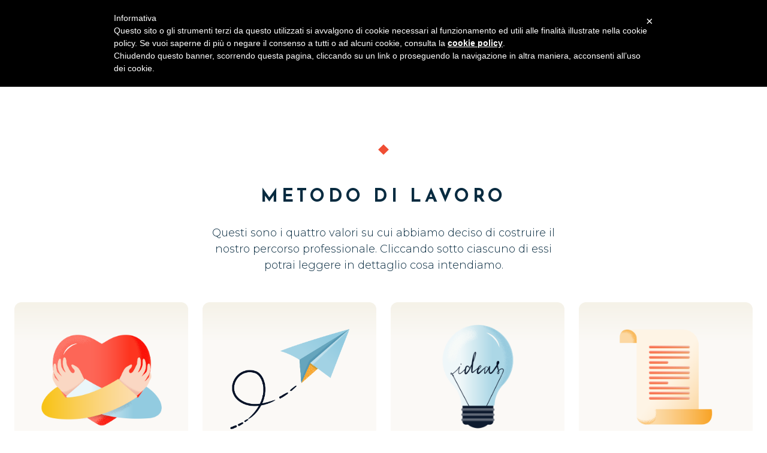

--- FILE ---
content_type: text/html; charset=UTF-8
request_url: https://studionotarile.com/it/metodo-di-lavoro/
body_size: 13929
content:
<!DOCTYPE html><html lang=it><head><meta charset=utf-8 /><meta content="IE=edge,chrome=1" http-equiv=X-UA-Compatible /><meta content="width=device-width,minimum-scale=1,maximum-scale=6" name=viewport /><meta content=yes name=mobile-web-app-capable /><meta content=yes name=apple-mobile-web-app-capable /><meta content="DPR, Viewport-Width, Width" http-equiv=Accept-CH /><meta content=z2LUP2GXPQoig3A2M5HrgvpU-YjwCfW-22YJw-EthzE name=google-site-verification /><meta content=Edlzu5naB34hAZ8yLSvG-fuflBZA6-rZX4rKGLI_D5s name=google-site-verification /><title>Il nostro metodo di lavoro</title><meta property="og:title" content="Il nostro metodo di lavoro"/><meta name="twitter:title" content="Il nostro metodo di lavoro"/><meta name=description content="Empatia, efficienza e tecnologia, qualità giuridica ed etica professionale"/><meta property="og:description" content="Empatia, efficienza e tecnologia, qualità giuridica ed etica professionale"/><meta name="twitter:description" content="Empatia, efficienza e tecnologia, qualità giuridica ed etica professionale"/><meta property="og:image" content="https://www.datocms-assets.com/9529/1551180297-logo-viggiani-stripe.jpg"/><meta name="twitter:image" content="https://www.datocms-assets.com/9529/1551180297-logo-viggiani-stripe.jpg"/><meta property="og:locale" content=it_IT /><meta property="og:type" content=website /><meta property="og:site_name" content="Viggiani Bullone Girardi - Studio Notarile (Milano e Lecco)"/><meta property="article:modified_time" content="2019-05-25T19:44:00Z"/><meta property="article:publisher" content=""/><meta name="twitter:card" content=summary /><link href="/stylesheets/styles-6d219f25.css" rel=stylesheet /><link href="https://studionotarile.com/it/metodo-di-lavoro/" hreflang=it rel=alternate /><link href="/apple-touch-icon.png" rel=apple-touch-icon sizes=180x180 /><link href="/favicon-32x32-28f74d10.png" rel=icon sizes=32x32 type="image/png"/><link href="/favicon-16x16-8c964aa5.png" rel=icon sizes=16x16 type="image/png"/><link href="/site.webmanifest" rel=manifest /><link color="#5bbad5" href="/safari-pinned-tab-e98df360.svg" rel=mask-icon /><meta content="#b91d47" name=msapplication-TileColor /><meta content="#ffffff" name=theme-color /><meta content="Notaio Viggiani" name=application-name /></head><body><div class=canvas><nav class="site-nav site-nav--white"><div class=wrap><div class=site-nav__inner><div class=site-nav__left><a href="/it" class="site-nav__logo active-other" title=HOME><svg xmlns="http://www.w3.org/2000/svg" xmlns:xlink="http://www.w3.org/1999/xlink" version="1.1" id=site_nav_logo x=0px y=0px viewBox="0 0 512 324.4" style="enable-background:new 0 0 512 324.4;" xml:space=preserve><title>Logo Viggiani Bullone Girardi</title><desc>Logo Viggiani Bullone Girardi</desc> <style>
	.st0{fill:#FFFFFF;}
</style> <path class=st0 d="M71.2,325.4l-12.9-10.5c-5.1,6.7-13.6,10.5-21.5,10.5C16.1,325.4-1,311.4-1,289.5c0-22.3,18.5-37,40-37 c16.6,0,25.6,8.5,28.9,19.4l-1.1,0.4c-2.8-10.4-11.9-18.1-23.6-18.1c-13.4,0-20.2,15.5-20.2,35.5c0,19,4,34.5,14.9,34.5 c8,0,12.7-5.8,12.7-16.5v-16.1h21v33.7H71.2z M97.6,324.1H119V253H97.6V324.1z M489.3,324.1h21.4V253h-21.4V324.1z M165.3,289.4 l6.6,0c10.6,0,16-6.8,16-17.3c0-11.6-5.7-18.1-15.1-18.1l-7.4,0L165.3,289.4z M165.2,324l-21.4,0l0.1-71.1l37.6,0.1 c16.4,0,28.1,6.1,28.1,18.4c0,13-13.4,18.5-26.6,18.7l0,0.2c11.1,0.2,18.8,3.7,21.7,12.6l2.5,7.6c1.9,6,2.8,9.1,6.5,13.6l-23.3,0 c-2.3-3.9-3.3-7-4.6-11.5l-2.7-9.2c-2.7-9.6-5.7-12.9-13.6-12.9l-4.2,0L165.2,324z M249.6,276.2L235.9,304l28.1,0.1L249.6,276.2z M264.7,305.2l-29.2-0.1l-9.4,19l-1.2,0l35.3-71.8l0.4,0l37.2,72l-23.3,0L264.7,305.2z M332,289.5h6.6c10.6,0,16-6.8,16-17.2 c0-11.6-5.7-18.1-15.1-18.1H332V289.5z M332,324.1h-21.3v-71h37.5c16.4,0,28.1,6.1,28.1,18.4c0,13-13.3,18.5-26.5,18.7v0.2 c11.1,0.2,18.8,3.7,21.7,12.6l2.5,7.6c1.9,6,2.8,9,6.5,13.6h-23.3c-2.3-3.9-3.4-7-4.6-11.5l-2.7-9.1c-2.7-9.5-5.7-12.9-13.6-12.9 H332V324.1z M423.4,254.2h-3.4V323h5.2c13.4,0,21.5-9.4,21.5-35C446.7,266.5,438.7,254.2,423.4,254.2z M398.7,324.1v-71h27 c23.6,0,43.4,11.1,43.4,34.9c0,26-21.2,36.1-40.4,36.1H398.7z M38.4,28.2c-1.6,3.6-3.2,8.5-4.2,11.9c-1.1-3.5-2.7-8.3-4.3-11.9 L17.4,0.3H-1l33,72.8l0.3,0.8h3.1l32-73.6H50.6L38.4,28.2z M82.5,73.6h17.1v-73H82.5V73.6z M190.2,33.7h-35.5v15.2h17.2 c-2,5.5-8,10.6-17.8,10.6c-11.8,0-20.4-9.3-20.4-22c0-12.8,8.3-21.7,20.3-21.7c7.1,0,12.3,2.9,16.1,9l0.7,1.2l13.6-9.6l-0.7-1 C177.1,5.1,167.4,0.1,154,0.1c-21.6,0-37.8,16-37.8,37.3c0,21.7,16,37.4,38,37.4c11.2,0,20.5-3.5,26.8-10c6.7-7,9.9-17.4,9.3-29.9 L190.2,33.7z M281,33.7h-35.5v15.2h17.2c-2,5.5-8,10.6-17.8,10.6c-11.8,0-20.4-9.3-20.4-22c0-12.8,8.3-21.7,20.3-21.7 c7.1,0,12.3,2.9,16.1,9l0.7,1.2l13.6-9.6l-0.7-1c-6.6-10.2-16.3-15.2-29.7-15.2c-21.6,0-37.8,16-37.8,37.3c0,21.7,16,37.4,38,37.4 c11.2,0,20.5-3.5,26.8-10c6.7-7,9.9-17.4,9.3-29.9L281,33.7z M301.1,73.6h17.1v-73h-17.1V73.6z M375.7,51.3H361l4.3-10.4 c1.1-2.6,2.2-6,3-8.6c0.8,2.6,1.9,5.9,3,8.6L375.7,51.3z M367,0.3l-32.1,73.6h16.9l3.3-8h26.9l3.3,8h18.1L369.9,0.3H367z M461,31.4 c0,2.6,0.2,5.9,0.5,8.5c-1.7-2.1-3.9-4.6-5.7-6.3L420.3,0.4L419.9,0h-3.3v73.6h16.2V42.8c0-2.6-0.3-5.9-0.5-8.5 c1.7,2,3.9,4.5,5.7,6.3l35.6,33.3l0.4,0.4h3.3V0.6H461V31.4z M493.9,73.6H511v-73h-17.1V73.6z M1.9,125.8v12.5v50.6v12.5H17v-75.5 H1.9z M37.9,162.6c8-1.4,14.3-7.8,14.3-16.8c0-15.3-11.9-20-28-20h-2.4v12.5H24c7.8,0,12.7,2.4,12.7,9.2c0,6.4-4.5,10-13.9,10h-1.1 v12h3.7c8.7,0,14.3,2.9,14.3,10c0,6.6-5.4,9.4-14.9,9.4h-3v12.5h1c22.3,0,32.9-7.1,32.9-21.1C55.6,169.7,48.2,163.5,37.9,162.6 M175.7,201.4h30.2v-12.5h-30.2V201.4z M155.3,138.3v50.6v12.5H171v-63.1v-12.5h-15.7V138.3z M221.4,125.8v12.5v50.6v12.5H237v-75.5 H221.4z M241.7,201.4H272v-12.5h-30.2V201.4z M295.8,163.6c0-14.1,8.9-23.8,20.9-24.8v-14.3c-20.8,1.1-37,16.7-37,39 s16.2,37.9,37,39v-14.1C304.7,187.5,295.8,177.7,295.8,163.6 M321.4,124.6v14.3c12.1,1,20.9,10.6,20.9,24.8 c0,14.1-8.8,23.9-20.9,24.9v14.1c20.8-1.1,37-16.7,37-39C358.5,141.3,342.2,125.7,321.4,124.6 M375.4,188.9v12.5H391v-12.5v-26.6 l-15.5-18.6V188.9z M375.4,125.8v10.4l54.3,65.1h11v-11l-53.8-64.5H375.4z M440.7,138.3v-12.5h-15.5v12.5v26l15.5,18.6V138.3z M511,188.9h-13.6h-16.5v12.5H511V188.9z M496.6,138.3H511v-12.5h-30.2v12.5H496.6z M480.8,169.7H497v-12.5h-16.1V169.7z M460.4,125.8v12.5v50.6v12.5h15.7v-75.5H460.4z M104.9,189.5c-10.8,0-17.3-4.1-17.3-17.7v-33.6v-12.5H71.9v12.5V175 c0,21.2,15,27.3,33,27.3c2.5,0,5.2,0.1,8.1,0v-12.8C110.4,189.6,107.9,189.5,104.9,189.5 M117.8,138.3v64.1h15.7V161h0v-22.8v-12.5 h-15.7V138.3z"></path> </svg> <svg xmlns="http://www.w3.org/2000/svg" xmlns:xlink="http://www.w3.org/1999/xlink" width=512px height=79px viewBox="0 0 512 79" version="1.1" id=site_nav_logo--horizontal><title>Logo Viggiani Bullone Girardi</title><desc>Logo Viggiani Bullone Girardi</desc> <g id=logo_esteso stroke=none stroke-width=1 fill=none fill-rule=evenodd> <g id=Group> <g id=Group-37> <g id=Group-36> <path d="M337.479378,21.3057008 L333.975935,18.3377795 C332.596897,20.2211181 330.279577,21.3057008 328.127708,21.3057008 C322.500864,21.3057008 317.838593,17.3394646 317.838593,11.1758268 C317.838593,4.8980315 322.85923,0.760472441 328.707457,0.760472441 C333.231238,0.760472441 335.658747,3.1576063 336.568728,6.23916535 L336.265289,6.35332283 C335.492793,3.41415748 333.037821,1.24551181 329.837983,1.24551181 C326.196887,1.24551181 324.348959,5.6112126 324.348959,11.2612283 C324.348959,16.6257638 325.424726,20.9919843 328.403851,20.9919843 C330.582681,20.9919843 331.851697,19.3653701 331.851697,16.3408031 L331.851697,11.8037795 L337.561936,11.8037795 L337.561936,21.3057008 L337.479378,21.3057008 Z" id=Fill-1 fill="#082B40"></path> <polygon id=Clip-4 points="0 21.9967087 456.943733 21.9967087 456.943733 -1.42108547e-14 0 -1.42108547e-14"></polygon> <polygon id=Fill-3 fill="#082B40" points="344.65118 20.9308346 350.465413 20.9308346 350.465413 0.880519685 344.65118 0.880519685"></polygon> <polygon id=Fill-5 fill="#082B40" points="451.129668 20.9308346 456.943733 20.9308346 456.943733 0.880519685 451.129668 0.880519685"></polygon> <path d="M363.05423,11.1339055 L364.853929,11.1373701 C367.733415,11.1427402 369.204891,9.22614173 369.21025,6.27588976 C369.216111,3.01070866 367.668272,1.17448819 365.093231,1.1696378 L363.071981,1.16582677 L363.05423,11.1339055 Z M363.036982,20.9012126 L357.22208,20.890126 L357.257581,0.839811024 L367.47519,0.859212598 C371.932824,0.867700787 375.114743,2.5923622 375.10838,6.05831496 C375.102016,9.72469291 371.47214,11.2645197 367.871905,11.3149291 L367.871905,11.3722677 C370.88988,11.4353228 372.992348,12.4128504 373.763336,14.9352283 L374.452102,17.0846457 C374.975249,18.7757008 375.222253,19.6352598 376.217137,20.9261575 L369.876073,20.9142047 C369.24123,19.8247717 368.96626,18.9362835 368.636195,17.6750079 L367.893172,15.0959843 C367.150317,12.4017638 366.348515,11.4550709 364.188609,11.4509134 L363.053728,11.4488346 L363.036982,20.9012126 Z" id=Fill-6 fill="#082B40"></path> <path d="M385.970176,7.42004567 L382.259249,15.2608803 L389.900979,15.2754315 L385.970176,7.42004567 Z M390.065593,15.5894945 L382.121429,15.5744236 L379.573349,20.9342819 L379.242111,20.9337622 L388.850834,0.69116378 L388.96119,0.691337008 L399.076983,20.9713528 L392.731901,20.9592268 L390.065593,15.5894945 Z" id=Fill-7 fill="#082B40"></path> <path d="M408.385365,11.1802094 L410.18272,11.1802094 C413.057348,11.1802094 414.522126,9.26413071 414.522126,6.31890236 C414.522126,3.05926457 412.974623,1.22928031 410.404102,1.22928031 L408.385365,1.22928031 L408.385365,11.1802094 Z M408.385365,20.9307134 L402.581348,20.9307134 L402.581348,0.914870866 L412.780536,0.914870866 C417.231304,0.914870866 420.410041,2.63052441 420.410041,6.0905874 C420.410041,9.75055591 416.789041,11.2945402 413.196006,11.3518787 L413.196006,11.4090441 C416.20812,11.4662094 418.309583,12.4381937 419.083753,14.9546819 L419.774193,17.0990756 C420.29935,18.7863197 420.548364,19.6439732 421.54375,20.9307134 L415.213571,20.9307134 C414.577891,19.8443984 414.300911,18.957989 413.969339,17.699485 L413.222967,15.1263512 C412.476762,12.4381937 411.675296,11.4946189 409.519241,11.4946189 L408.385365,11.4946189 L408.385365,20.9307134 Z" id=Fill-8 fill="#082B40"></path> <path d="M433.227259,1.22922835 L432.314766,1.22922835 L432.314766,20.6164252 L433.724617,20.6164252 C437.373416,20.6164252 439.557437,17.9571969 439.557437,10.7514173 C439.557437,4.68929134 437.373416,1.22922835 433.227259,1.22922835 Z M426.510581,20.9308346 L426.510581,0.914818898 L433.863106,0.914818898 C440.275843,0.914818898 445.666233,4.03171654 445.666233,10.7514173 C445.666233,18.0715276 439.889176,20.9308346 434.692036,20.9308346 L426.510581,20.9308346 Z" id=Fill-9 fill="#082B40"></path> <polygon id=Fill-10 fill="#082B40" points="159.100472 0.35407874 159.100472 3.86645669 159.100472 18.1299055 159.100472 21.6422835 163.223018 21.6422835 163.223018 0.35407874"></polygon> <path d="M168.904939,10.7114535 C171.087788,10.3173591 172.785169,8.52565827 172.785169,5.98076063 C172.785169,1.6801937 169.563059,0.354130709 165.163199,0.354130709 L164.513955,0.354130709 L164.513955,3.86650866 L165.128368,3.86650866 C167.241888,3.86650866 168.593463,4.54729606 168.593463,6.44674488 C168.593463,8.23896535 167.380378,9.27798898 164.817058,9.27798898 L164.513955,9.27798898 L164.513955,12.6469339 L165.509508,12.6469339 C167.865846,12.6469339 169.389738,13.4711543 169.389738,15.4780047 C169.389738,17.3415953 167.93484,18.1297843 165.336019,18.1297843 L164.513955,18.1297843 L164.513955,21.6421622 L164.781892,21.6421622 C170.84497,21.6421622 173.720437,19.6353118 173.720437,15.6933276 C173.720437,12.7184772 171.710742,10.9622882 168.904939,10.7114535" id=Fill-11 fill="#082B40"></path> <polygon id=Fill-12 fill="#082B40" points="206.367569 21.6422835 214.566273 21.6422835 214.566273 18.1299055 206.367569 18.1299055"></polygon> <polygon id=Fill-13 fill="#082B40" points="200.813051 3.86645669 200.813051 18.1299055 200.813051 21.6422835 205.074086 21.6422835 205.074086 3.86645669 205.074086 0.35407874 200.813051 0.35407874"></polygon> <polygon id=Fill-14 fill="#082B40" points="218.781876 0.35407874 218.781876 3.86645669 218.781876 18.1299055 218.781876 21.6422835 223.020471 21.6422835 223.020471 0.35407874"></polygon> <polygon id=Fill-15 fill="#082B40" points="224.311308 21.6422835 232.534963 21.6422835 232.534963 18.1299055 224.311308 18.1299055"></polygon> <path d="M239.014517,10.9981465 C239.014517,7.01164252 241.441691,4.29905984 244.698632,4.01652441 L244.698632,5.19685039e-05 C239.049516,0.317925984 234.649656,4.71550079 234.649656,10.9981465 C234.649656,17.2809654 239.049516,21.6788866 244.698632,21.9967606 L244.698632,18.0156268 C241.441691,17.7327449 239.014517,14.9846504 239.014517,10.9981465" id=Fill-16 fill="#082B40"></path> <path d="M245.989469,0.000900787402 L245.989469,4.01771969 C249.273874,4.30631811 251.66002,7.01682205 251.66002,10.9981291 C251.66002,14.9794362 249.273874,17.725452 245.989469,18.0143969 L245.989469,21.9958772 C251.632556,21.6717669 256.059377,17.2759244 256.059377,10.9981291 C256.059377,4.72050709 251.632556,0.325011024 245.989469,0.000900787402" id=Fill-17 fill="#082B40"></path> <polygon id=Fill-18 fill="#082B40" points="260.669099 18.1298362 260.669099 21.6422142 264.895135 21.6422142 264.895135 18.1298362 264.895135 10.6384031 260.669099 5.38508031"></polygon> <polygon id=Fill-19 fill="#082B40" points="260.669099 0.35407874 260.669099 3.2963622 275.427235 21.6422835 278.407532 21.6422835 278.407532 18.5388976 263.778843 0.35407874"></polygon> <polygon id=Fill-20 fill="#082B40" points="278.407498 3.86645669 278.407498 0.35407874 274.180457 0.35407874 274.180457 3.86645669 274.180457 11.195748 278.407498 16.4502835"></polygon> <polygon id=Fill-21 fill="#082B40" points="283.768197 0.35407874 283.768197 3.86645669 283.768197 18.1299055 283.768197 21.6422835 288.029232 21.6422835 288.029232 0.35407874"></polygon> <path d="M187.117101,18.3091622 C184.172139,18.3091622 182.405262,17.1623906 182.405262,13.3278079 L182.405262,3.86642205 L182.405262,0.354044094 L178.144059,0.354044094 L178.144059,3.86642205 L178.144059,14.2237449 C178.144059,20.208611 182.23194,21.9289417 187.117101,21.9289417 C187.79967,21.9289417 188.543196,21.9597764 189.318873,21.9339654 L189.318873,18.3147055 C188.612022,18.3396504 187.924429,18.3091622 187.117101,18.3091622" id=Fill-22 fill="#082B40"></path> <polygon id=Fill-23 fill="#082B40" points="190.616274 3.86647402 190.616274 21.9288205 194.877309 21.9288205 194.877309 10.2818126 194.877477 10.2818126 194.877477 3.86647402 194.877477 0.354096063 190.616274 0.354096063"></polygon> <polygon id=Fill-24 fill="#082B40" points="297.521552 18.1298016 293.814477 18.1298016 289.320336 18.1298016 289.320336 21.6421795 297.521552 21.6421795"></polygon> <polygon id=Fill-25 fill="#082B40" points="293.606993 3.86626614 297.521552 3.86626614 297.521552 0.353888189 289.320336 0.353888189 289.320336 3.86626614"></polygon> <polygon id=Fill-26 fill="#082B40" points="289.320353 12.718252 293.710668 12.718252 293.710668 9.2063937 289.320353 9.2063937"></polygon> <polygon id=Fill-27 fill="#082B40" points="283.768197 0.35383622 283.768197 3.86621417 283.768197 18.1298362 283.768197 21.6422142 288.029399 21.6422142 288.029399 0.35383622"></polygon> <path d="M10.7158211,8.39435118 C10.2814283,9.41466614 9.85289656,10.7764142 9.56804606,11.7432016 C9.2758273,10.7706976 8.83607574,9.39959528 8.39917102,8.39227244 L5.00591671,0.532209449 L1.67460608e-05,0.532209449 L8.96836962,21.0627134 L9.06298487,21.2773433 L9.91686651,21.2773433 L18.6290047,0.532209449 L14.0228332,0.532209449 L10.7158211,8.39435118 Z" id=Fill-28 fill="#082B40"></path> <polygon id=Fill-29 fill="#082B40" points="22.6935918 21.194315 27.3479919 21.194315 27.3479919 0.623968504 22.6935918 0.623968504"></polygon> <path d="M51.990775,9.93518268 L42.3323169,9.93518268 L42.3323169,14.2251827 L47.005975,14.2251827 C46.4498384,15.7695134 44.819107,17.2005528 42.1779182,17.2005528 C38.9668611,17.2005528 36.6358094,14.5931197 36.6358094,11.0003638 C36.6358094,7.40189134 38.9027237,4.88869449 42.149115,4.88869449 C44.0720652,4.88869449 45.505528,5.71932441 46.5312242,7.42908819 L46.7289952,7.75908819 L50.4137984,5.0562063 L50.2304291,4.76241102 C48.4300601,1.88197008 45.7868618,0.481592126 42.149115,0.481592126 C36.2876588,0.481592126 31.8682059,5.00337165 31.8682059,11.0003638 C31.8682059,17.1122063 36.2159857,21.548411 42.2053818,21.548411 C45.2615379,21.548411 47.7774661,20.5708835 49.4805405,18.7206315 C51.3008373,16.7427102 52.1741443,13.8251984 52.0066837,10.2823323 L51.990775,9.93518268 Z" id=Fill-30 fill="#082B40"></path> <path d="M76.6702821,9.93518268 L67.0109868,9.93518268 L67.0109868,14.2251827 L71.6848123,14.2251827 C71.1286757,15.7695134 69.4979443,17.2005528 66.8565881,17.2005528 C63.6455309,17.2005528 61.3144793,14.5931197 61.3144793,11.0003638 C61.3144793,7.40189134 63.5820634,4.88869449 66.8284547,4.88869449 C68.750735,4.88869449 70.1845328,5.71932441 71.2100615,7.42908819 L71.4078325,7.75908819 L75.0924683,5.0562063 L74.9090989,4.76241102 C73.1087299,1.88197008 70.4655317,0.481592126 66.8284547,0.481592126 C60.967166,0.481592126 56.5468757,5.00337165 56.5468757,11.0003638 C56.5468757,17.1122063 60.8946555,21.548411 66.8842191,21.548411 C69.9403752,21.548411 72.4561359,20.5701906 74.1593778,18.7199386 C75.9803444,16.7427102 76.8536515,13.8251984 76.6861909,10.2823323 L76.6702821,9.93518268 Z" id=Fill-31 fill="#082B40"></path> <polygon id=Fill-32 fill="#082B40" points="82.1370839 21.194315 86.7916515 21.194315 86.7916515 0.623968504 82.1370839 0.623968504"></polygon> <path d="M102.406549,14.8954378 L98.4151258,14.8954378 L99.5943834,11.9578315 C99.8927982,11.2171071 100.187864,10.2802882 100.403553,9.54735906 C100.626108,10.2802882 100.928877,11.2164142 101.227292,11.9571386 L102.406549,14.8954378 Z M100.052723,0.540177953 L91.3116143,21.2860047 L95.8938389,21.2860047 L96.7967865,19.0385402 L104.109624,19.0385402 L105.012739,21.2860047 L109.94144,21.2860047 L100.850171,0.540177953 L100.052723,0.540177953 Z" id=Fill-33 fill="#082B40"></path> <path d="M125.622752,9.30451024 C125.622752,10.0232346 125.689569,10.9643843 125.755046,11.7129039 C125.296037,11.1318961 124.706743,10.420274 124.213906,9.94268346 L114.539539,0.547644094 L114.438393,0.448384252 L113.550517,0.448384252 L113.550517,21.194211 L117.951382,21.194211 L117.951382,12.5137386 C117.951382,11.7735339 117.879039,10.8467622 117.806696,10.1101953 C118.267045,10.6841008 118.857846,11.3863685 119.359726,11.8748724 L129.033925,21.2699118 L129.135239,21.3689984 L130.022947,21.3689984 L130.022947,0.623864567 L125.622752,0.623864567 L125.622752,9.30451024 Z" id=Fill-34 fill="#082B40"></path> <polygon id=Fill-35 fill="#082B40" points="134.543044 21.194315 139.197612 21.194315 139.197612 0.623968504 134.543044 0.623968504"></polygon> </g> </g> <g id=Group-34 transform="translate(476.000000, 42.000000) rotate(-360.000000) translate(-476.000000, -42.000000) translate(440.000000, 6.000000)"> <path d="M15.6233912,26.061742 L15.6878123,24.5232961 C16.2976912,24.5381583 16.8435347,24.3818933 17.2393195,23.7029049 C17.5726119,23.132198 17.5247783,22.5848458 17.1671833,22.3326138 C16.7386093,22.0294257 16.3686701,22.2965199 15.7518477,22.7487542 L15.415855,22.9980139 C14.4522386,23.7207395 13.5854468,24.0379405 12.567439,23.3181873 C11.628511,22.6557596 11.3731411,21.3636009 12.0894884,20.1330141 C12.6002282,19.2586944 13.2444393,18.8242947 14.2327439,18.8828941 L14.2327439,20.3975605 C13.711203,20.3627406 13.4095425,20.5100883 13.1800182,20.9041479 C12.945479,21.307974 13.0288021,21.7270869 13.3316199,21.9419513 C13.7069597,22.2081962 14.0086202,22.05915 14.5849384,21.6323937 L14.9205454,21.383134 C16.0589088,20.5338678 16.9079558,20.2035032 17.9533523,20.9427895 C19.0793715,21.7389766 19.1272052,23.1487587 18.3641815,24.457478 C17.6189026,25.7356238 16.5827642,26.1700235 15.6233912,26.061742" id=Fill-1 fill="#F04E34"></path> <polygon id=Fill-3 fill="#F04E34" points="20.137279 13.8150877 18.4566166 15.1043444 17.6776589 13.9876429 22.2508689 10.4776589 23.0298265 11.5955872 21.349164 12.8852528 24.8776589 17.9461884 23.6657739 18.8776589"></polygon> <path d="M28.3120557,13.0068221 L27.2776589,8.19255166 L28.8249423,7.85888527 L29.8404497,12.5829422 C30.0757452,13.6819816 30.642836,13.9995826 31.6714838,13.7779622 C32.6886338,13.5579896 33.0619036,13.0360694 32.8266081,11.93703 L31.8111007,7.21338498 L33.3583841,6.87765893 L34.3927808,11.6906936 C34.8025974,13.598771 33.6852518,14.8040894 31.9708388,15.1744179 C30.2358939,15.5505134 28.7218722,14.9148996 28.3120557,13.0068221" id=Fill-5 fill="#F04E34"></path> <path d="M40.6081873,14.9316268 C42.2692815,15.3236809 43.254149,14.47994 43.5730235,13.0356415 C43.8931259,11.5926119 43.3601676,10.3914969 41.6986641,9.99944285 L41.0167068,9.8374615 L39.927458,14.7696455 L40.6081873,14.9316268 Z M39.787055,8.07765893 L42.0854887,8.61942944 C44.3839223,9.16246873 45.6733375,11.129083 45.1690329,13.4124702 C44.6635003,15.6962803 42.686397,16.8918972 40.3765019,16.3471662 L38.0776589,15.8041269 L39.787055,8.07765893 Z" id=Fill-7 fill="#F04E34"></path> <polygon id=Fill-9 fill="#F04E34" points="51.013794 11.6776589 52.4776589 12.513312 47.940173 18.8776589 46.4776589 18.0420058"></polygon> <path d="M56.9488415,23.8657588 C58.1670054,22.9700423 58.502141,21.482644 57.6251668,20.2971242 C56.7468953,19.1111731 55.2230012,18.9921468 54.0048374,19.889157 C52.7884032,20.7848735 52.4519703,22.2731343 53.3302418,23.4586541 C54.207216,24.6441739 55.7324074,24.7632003 56.9488415,23.8657588 M52.9860251,18.5130225 C54.9138116,17.0937625 57.4370584,17.5409739 58.8230063,19.4147766 C60.2111164,21.2885793 59.8958727,23.8243583 57.9680862,25.2436183 C56.041597,26.6611532 53.5183502,26.2139419 52.1324023,24.3405704 C50.7442922,22.4667678 51.0595359,19.9305575 52.9860251,18.5130225" id=Fill-11 fill="#F04E34"></path> <path d="M12.2632916,46.4460843 C12.4281319,45.9799902 12.8248937,45.2604265 12.8248937,45.2604265 C12.8248937,45.2604265 12.1086772,45.6898743 11.6092482,45.9074612 L8.70143396,47.175573 L8.07765893,45.9292199 L15.0753922,42.8776589 L15.1437007,43.0112649 L13.4936623,47.7092336 C13.3329124,48.1615853 12.9246977,48.8842029 12.9246977,48.8842029 C12.9246977,48.8842029 13.6658651,48.454755 14.1464787,48.2467114 L17.0538839,46.9793631 L17.6776589,48.2264796 L10.6799257,51.2776589 L10.6132533,51.1455799 L12.2632916,46.4460843 Z" id=Fill-13 fill="#F04E34"></path> <path d="M21.3122019,57.1375405 C22.3241646,56.0173786 22.3578679,54.490239 21.2633753,53.4998255 C20.1701791,52.5115746 18.656556,52.6979799 17.6441612,53.8181418 C16.6309022,54.9383037 16.5984952,56.4654434 17.6916914,57.4541268 C18.7866161,58.4441078 20.2985108,58.2577024 21.3122019,57.1375405 M16.3738066,52.6690027 C17.9760089,50.893611 20.5322733,50.8326292 22.261511,52.3982609 C23.9890204,53.9621626 24.1834624,56.5130178 22.5825564,58.2866796 C20.9790579,60.0603414 18.4240897,60.1230531 16.6965804,58.5591514 C14.9673427,56.9935197 14.769876,54.4426645 16.3738066,52.6690027" id=Fill-15 fill="#F04E34"></path> <polygon id=Fill-17 fill="#F04E34" points="27.0697947 58.1433188 25.1388496 57.3482438 25.6243066 56.0776589 30.8776589 58.2358351 30.3953113 59.510056 28.4628115 58.716597 26.2706757 64.4776589 24.8776589 63.9055927"></polygon> <path d="M35.592733,63.1824472 L35.1270467,61.7421393 C34.9359635,61.1567043 34.7571129,60.2630323 34.7571129,60.2630323 C34.7571129,60.2630323 34.4626844,61.1217852 34.1897686,61.672301 L33.5195009,63.0238021 L35.592733,63.1824472 Z M34.925418,57.2776589 L35.0658832,57.2897298 L38.0776589,65.6776589 L36.3760478,65.5478976 L36.0702303,64.6089599 L32.874964,64.3658191 L32.4404921,65.2508691 L30.8776589,65.1331786 L34.925418,57.2776589 Z" id=Fill-19 fill="#F04E34"></path> <path d="M42.3249439,60.6490313 C43.5095853,60.2911645 43.9248568,59.7334991 43.6444799,58.6607415 C43.3652794,57.5884054 42.7147266,57.3274872 41.5504763,57.6781883 L41.0928542,57.8151809 L41.8669297,60.7864455 L42.3249439,60.6490313 Z M46.4776589,62.9045621 L44.7946133,63.4112241 L43.129606,61.8423424 C42.9990249,61.9034622 42.8574639,61.9582593 42.7217851,62.0004108 L42.2222044,62.1496274 L42.7162952,64.0375965 L41.2606882,64.4776589 L39.2776589,56.8773084 L41.2328466,56.2892939 C43.2088174,55.6957997 44.6573659,56.3550504 45.1428297,58.2105627 C45.4510482,59.3946005 45.1569465,60.2894784 44.3950273,60.9769706 L46.4776589,62.9045621 Z" id=Fill-21 fill="#F04E34"></path> <polygon id=Fill-23 fill="#F04E34" points="46.4776589 55.6625704 47.7123916 54.8776589 51.2776589 61.2931457 50.0425538 62.0776589"></polygon> <polygon id=Fill-25 fill="#F04E34" points="50.0776589 53.5302705 51.1016865 52.4776589 55.3022584 56.5312202 57.5497054 54.2155507 58.4776589 55.1105174 55.2065656 58.4776589"></polygon> <polygon id=Fill-27 fill="#F04E34" points="54.8776589 47.6688885 57.2400186 42.8776589 58.5373274 43.5309298 56.9089546 46.8318717 59.1836293 47.9780141 60.6182399 45.0713694 61.8804748 45.7060495 60.4488584 48.6144236 61.4809738 49.1345327 63.182061 45.6848647 64.4776589 46.3381355 62.040874 51.2776589"></polygon> <g id=Group-31 transform="translate(0.877659, 0.877659)"> <polygon id=Clip-30 points="0.000162758621 0.195798621 70.6042828 0.195798621 70.6042828 70.8 0.000162758621 70.8"></polygon> <path d="M35.3021007,1.66998483 C16.649149,1.66998483 1.47434897,16.8447848 1.47434897,35.4977366 C1.47434897,54.1510952 16.649149,69.3254883 35.3021007,69.3254883 C53.9554593,69.3254883 69.1302593,54.1510952 69.1302593,35.4977366 C69.1302593,16.8447848 53.9554593,1.66998483 35.3021007,1.66998483 M35.3021007,70.8000814 C15.8369834,70.8000814 0.000162758621,54.9632607 0.000162758621,35.4977366 C0.000162758621,16.0326193 15.8369834,0.195798621 35.3021007,0.195798621 C54.7672179,0.195798621 70.6044455,16.0326193 70.6044455,35.4977366 C70.6044455,54.9632607 54.7672179,70.8000814 35.3021007,70.8000814" id=Fill-29 fill="#F04E34"></path> </g> <polygon id=Fill-32 fill="#F04E34" points="33.8684958 33.6061227 36.2865727 28.4776589 38.6892531 33.6142131 44.0776589 34.4462472 40.1717839 38.4348158 41.0842352 44.0776589 36.2671244 41.4061227 31.4427205 44.0619039 32.3717839 38.4220415 28.4776589 34.4202727"></polygon> </g> </g> </g> </svg> </a></div><div class=site-nav__right><a href="#" class="site-nav__menu-toggler js-nav-toggler"><i class=icon--menu></i></a><ul class=site-nav__menu><li class=site-nav__menu__item><a href="/it" class=site-nav__menu__link>HOME</a></li><li class=site-nav__menu__item><a href="/it/chi-siamo" class=site-nav__menu__link>CHI SIAMO</a></li><li class=site-nav__menu__item><a href="/it/metodo-di-lavoro" class="site-nav__menu__link is-active">METODO DI LAVORO</a><ul class=site-nav__menu__dropdown><li class=site-nav__menu__dropdown__item><a href="/it/metodo-di-lavoro/empatia" class=site-nav__menu__dropdown__link>Empatia</a></li><li class=site-nav__menu__dropdown__item><a href="/it/metodo-di-lavoro/efficienza-e-tecnologia" class=site-nav__menu__dropdown__link>Efficienza e Tecnologia</a></li><li class=site-nav__menu__dropdown__item><a href="/it/metodo-di-lavoro/qualita-giuridica" class=site-nav__menu__dropdown__link>Qualità Giuridica</a></li><li class=site-nav__menu__dropdown__item><a href="/it/metodo-di-lavoro/manifesto-etico" class=site-nav__menu__dropdown__link>Manifesto Etico</a></li></ul></li><li class=site-nav__menu__item><a href="/it/cosa-facciamo" class=site-nav__menu__link>COSA FACCIAMO</a><ul class=site-nav__menu__dropdown><li class=site-nav__menu__dropdown__item><a href="/it/cosa-facciamo/atti-immobiliari" class=site-nav__menu__dropdown__link>Atti Immobiliari</a></li><li class=site-nav__menu__dropdown__item><a href="/it/cosa-facciamo/atti-societari" class=site-nav__menu__dropdown__link>Atti Societari</a></li><li class=site-nav__menu__dropdown__item><a href="/it/cosa-facciamo/operazioni-straordinarie" class=site-nav__menu__dropdown__link>Operazioni Straordinarie</a></li><li class=site-nav__menu__dropdown__item><a href="/it/cosa-facciamo/gestioni-patrimoniali-e-atti-familiari" class=site-nav__menu__dropdown__link>Gestioni Patrimoniali e Atti Familiari</a></li><li class=site-nav__menu__dropdown__item><a href="/it/cosa-facciamo/testamenti-e-successioni" class=site-nav__menu__dropdown__link>Testamenti e Successioni</a></li><li class=site-nav__menu__dropdown__item><a href="/it/cosa-facciamo/consulenze-e-pareri-pro-veritate" class=site-nav__menu__dropdown__link>Consulenze e pareri pro veritate</a></li></ul></li><li class=site-nav__menu__item><a href="/it/contatti" class=site-nav__menu__link>Contatti</a></li></ul></div></div></div></nav><main class=canvas__main><div class=site-content><section class=wrap><div class=section><div class=section__number><i class=icon--rombo></i></div><div class=section__title--line>METODO DI LAVORO</div><div class=section__abstract><p>Questi sono i quattro valori su cui abbiamo deciso di costruire il nostro percorso professionale. Cliccando sotto ciascuno di essi potrai leggere in dettaglio cosa intendiamo.</p></div><div class=section__lists><div class="grid__item desk-3-12 tab-6-12"><div class=method><div class=method__image><img src="https://www.datocms-assets.com/9529/1548746348-empatia.svg" class=lazyload alt="1548746348 empatia"/></div><div class=method__title>EMPATIA</div><div class=method__button><a href="/it/metodo-di-lavoro/empatia" class=method__link>SCOPRI</a></div></div></div><div class="grid__item desk-3-12 tab-6-12"><div class=method><div class=method__image><img src="https://www.datocms-assets.com/9529/1548746310-efficienza.svg" class=lazyload alt="1548746310 efficienza"/></div><div class=method__title>EFFICIENZA E TECNOLOGIA</div><div class=method__button><a href="/it/metodo-di-lavoro/efficienza-e-tecnologia" class=method__link>SCOPRI</a></div></div></div><div class="grid__item desk-3-12 tab-6-12"><div class=method><div class=method__image><img src="https://www.datocms-assets.com/9529/1548746394-qualita.svg" class=lazyload alt="1548746394 qualita"/></div><div class=method__title>QUALITÀ GIURIDICA</div><div class=method__button><a href="/it/metodo-di-lavoro/qualita-giuridica" class=method__link>SCOPRI</a></div></div></div><div class="grid__item desk-3-12 tab-6-12"><div class=method><div class=method__image><img src="https://www.datocms-assets.com/9529/1548746442-manifesto.svg" class=lazyload alt="1548746442 manifesto"/></div><div class=method__title>MANIFESTO ETICO</div><div class=method__button><a href="/it/metodo-di-lavoro/manifesto-etico" class=method__link>SCOPRI</a></div></div></div></div></div></section></div></main><footer class=site-footer><div class=wrap><div class=flex><div class="flex__item flex-desk-3-12 flex-lap-12-12"><a href="/it" class=site-footer__logo title=HOME><svg xmlns="http://www.w3.org/2000/svg" xmlns:xlink="http://www.w3.org/1999/xlink" version="1.1" id=footer_logo x=0px y=0px viewBox="0 0 512 324.4" style="enable-background:new 0 0 512 324.4;height: 100%" xml:space=preserve><title>Logo Viggiani Bullone Girardi</title><desc>Logo Viggiani Bullone Girardi</desc> <style>
	.st0{fill:#FFFFFF;}
</style> <path class=st0 d="M71.2,325.4l-12.9-10.5c-5.1,6.7-13.6,10.5-21.5,10.5C16.1,325.4-1,311.4-1,289.5c0-22.3,18.5-37,40-37 c16.6,0,25.6,8.5,28.9,19.4l-1.1,0.4c-2.8-10.4-11.9-18.1-23.6-18.1c-13.4,0-20.2,15.5-20.2,35.5c0,19,4,34.5,14.9,34.5 c8,0,12.7-5.8,12.7-16.5v-16.1h21v33.7H71.2z M97.6,324.1H119V253H97.6V324.1z M489.3,324.1h21.4V253h-21.4V324.1z M165.3,289.4 l6.6,0c10.6,0,16-6.8,16-17.3c0-11.6-5.7-18.1-15.1-18.1l-7.4,0L165.3,289.4z M165.2,324l-21.4,0l0.1-71.1l37.6,0.1 c16.4,0,28.1,6.1,28.1,18.4c0,13-13.4,18.5-26.6,18.7l0,0.2c11.1,0.2,18.8,3.7,21.7,12.6l2.5,7.6c1.9,6,2.8,9.1,6.5,13.6l-23.3,0 c-2.3-3.9-3.3-7-4.6-11.5l-2.7-9.2c-2.7-9.6-5.7-12.9-13.6-12.9l-4.2,0L165.2,324z M249.6,276.2L235.9,304l28.1,0.1L249.6,276.2z M264.7,305.2l-29.2-0.1l-9.4,19l-1.2,0l35.3-71.8l0.4,0l37.2,72l-23.3,0L264.7,305.2z M332,289.5h6.6c10.6,0,16-6.8,16-17.2 c0-11.6-5.7-18.1-15.1-18.1H332V289.5z M332,324.1h-21.3v-71h37.5c16.4,0,28.1,6.1,28.1,18.4c0,13-13.3,18.5-26.5,18.7v0.2 c11.1,0.2,18.8,3.7,21.7,12.6l2.5,7.6c1.9,6,2.8,9,6.5,13.6h-23.3c-2.3-3.9-3.4-7-4.6-11.5l-2.7-9.1c-2.7-9.5-5.7-12.9-13.6-12.9 H332V324.1z M423.4,254.2h-3.4V323h5.2c13.4,0,21.5-9.4,21.5-35C446.7,266.5,438.7,254.2,423.4,254.2z M398.7,324.1v-71h27 c23.6,0,43.4,11.1,43.4,34.9c0,26-21.2,36.1-40.4,36.1H398.7z M38.4,28.2c-1.6,3.6-3.2,8.5-4.2,11.9c-1.1-3.5-2.7-8.3-4.3-11.9 L17.4,0.3H-1l33,72.8l0.3,0.8h3.1l32-73.6H50.6L38.4,28.2z M82.5,73.6h17.1v-73H82.5V73.6z M190.2,33.7h-35.5v15.2h17.2 c-2,5.5-8,10.6-17.8,10.6c-11.8,0-20.4-9.3-20.4-22c0-12.8,8.3-21.7,20.3-21.7c7.1,0,12.3,2.9,16.1,9l0.7,1.2l13.6-9.6l-0.7-1 C177.1,5.1,167.4,0.1,154,0.1c-21.6,0-37.8,16-37.8,37.3c0,21.7,16,37.4,38,37.4c11.2,0,20.5-3.5,26.8-10c6.7-7,9.9-17.4,9.3-29.9 L190.2,33.7z M281,33.7h-35.5v15.2h17.2c-2,5.5-8,10.6-17.8,10.6c-11.8,0-20.4-9.3-20.4-22c0-12.8,8.3-21.7,20.3-21.7 c7.1,0,12.3,2.9,16.1,9l0.7,1.2l13.6-9.6l-0.7-1c-6.6-10.2-16.3-15.2-29.7-15.2c-21.6,0-37.8,16-37.8,37.3c0,21.7,16,37.4,38,37.4 c11.2,0,20.5-3.5,26.8-10c6.7-7,9.9-17.4,9.3-29.9L281,33.7z M301.1,73.6h17.1v-73h-17.1V73.6z M375.7,51.3H361l4.3-10.4 c1.1-2.6,2.2-6,3-8.6c0.8,2.6,1.9,5.9,3,8.6L375.7,51.3z M367,0.3l-32.1,73.6h16.9l3.3-8h26.9l3.3,8h18.1L369.9,0.3H367z M461,31.4 c0,2.6,0.2,5.9,0.5,8.5c-1.7-2.1-3.9-4.6-5.7-6.3L420.3,0.4L419.9,0h-3.3v73.6h16.2V42.8c0-2.6-0.3-5.9-0.5-8.5 c1.7,2,3.9,4.5,5.7,6.3l35.6,33.3l0.4,0.4h3.3V0.6H461V31.4z M493.9,73.6H511v-73h-17.1V73.6z M1.9,125.8v12.5v50.6v12.5H17v-75.5 H1.9z M37.9,162.6c8-1.4,14.3-7.8,14.3-16.8c0-15.3-11.9-20-28-20h-2.4v12.5H24c7.8,0,12.7,2.4,12.7,9.2c0,6.4-4.5,10-13.9,10h-1.1 v12h3.7c8.7,0,14.3,2.9,14.3,10c0,6.6-5.4,9.4-14.9,9.4h-3v12.5h1c22.3,0,32.9-7.1,32.9-21.1C55.6,169.7,48.2,163.5,37.9,162.6 M175.7,201.4h30.2v-12.5h-30.2V201.4z M155.3,138.3v50.6v12.5H171v-63.1v-12.5h-15.7V138.3z M221.4,125.8v12.5v50.6v12.5H237v-75.5 H221.4z M241.7,201.4H272v-12.5h-30.2V201.4z M295.8,163.6c0-14.1,8.9-23.8,20.9-24.8v-14.3c-20.8,1.1-37,16.7-37,39 s16.2,37.9,37,39v-14.1C304.7,187.5,295.8,177.7,295.8,163.6 M321.4,124.6v14.3c12.1,1,20.9,10.6,20.9,24.8 c0,14.1-8.8,23.9-20.9,24.9v14.1c20.8-1.1,37-16.7,37-39C358.5,141.3,342.2,125.7,321.4,124.6 M375.4,188.9v12.5H391v-12.5v-26.6 l-15.5-18.6V188.9z M375.4,125.8v10.4l54.3,65.1h11v-11l-53.8-64.5H375.4z M440.7,138.3v-12.5h-15.5v12.5v26l15.5,18.6V138.3z M511,188.9h-13.6h-16.5v12.5H511V188.9z M496.6,138.3H511v-12.5h-30.2v12.5H496.6z M480.8,169.7H497v-12.5h-16.1V169.7z M460.4,125.8v12.5v50.6v12.5h15.7v-75.5H460.4z M104.9,189.5c-10.8,0-17.3-4.1-17.3-17.7v-33.6v-12.5H71.9v12.5V175 c0,21.2,15,27.3,33,27.3c2.5,0,5.2,0.1,8.1,0v-12.8C110.4,189.6,107.9,189.5,104.9,189.5 M117.8,138.3v64.1h15.7V161h0v-22.8v-12.5 h-15.7V138.3z"></path> </svg> </a><div class="site-footer__socials visible--on-tab"><a href="https://facebook.com" target=_blank class=site-footer__socials__link><i class=icon--facebook></i></a><a href="https://instagram.com" target=_blank class=site-footer__socials__link><i class=icon--instagram></i></a></div><div class="site-footer__idea visible--on-desk"><a href="/it/chi-siamo#Raffaele_Viggiani" class=site-footer__link>Da un'idea di <strong>Raffaele Viggiani</strong></a></div></div><div class="flex__item flex-desk-3-12 flex-lap-4-12"><ul class=site-footer__list><a href="/it/chi-siamo" class=site-footer__head>CHI SIAMO</a><li class=site-footer__item><a href="/it/chi-siamo#Raffaele_Viggiani" class=site-footer__link>Raffaele Viggiani</a></li><li class=site-footer__item><a href="/it/chi-siamo#Matteo_Bullone" class=site-footer__link>Matteo Bullone</a></li><li class=site-footer__item><a href="/it/chi-siamo#Diletta_Girardi" class=site-footer__link>Diletta Girardi</a></li><li class=site-footer__item><a href="/it/chi-siamo#Collaboratori" class=site-footer__link>Collaboratori</a></li></ul><ul class="site-footer__list--divider visible--on-lap"><li class=site-footer__item--bold><a href="/it/changelog" class=site-footer__link--bold>Changelog</a></li><li class=site-footer__item--bold><a href="/it/pagamenti-online" class=site-footer__link--bold>Pagamenti Online</a></li></ul></div><div class="flex__item flex-desk-3-12 flex-lap-4-12"><ul class=site-footer__list><li class=site-footer__head><a href="/it/cosa-facciamo" class=site-footer__head>COSA FACCIAMO</a></li><li class=site-footer__item><a href="/it/cosa-facciamo/atti-immobiliari" class=site-footer__link>Atti Immobiliari</a></li><li class=site-footer__item><a href="/it/cosa-facciamo/atti-societari" class=site-footer__link>Atti Societari</a></li><li class=site-footer__item><a href="/it/cosa-facciamo/operazioni-straordinarie" class=site-footer__link>Operazioni Straordinarie</a></li><li class=site-footer__item><a href="/it/cosa-facciamo/gestioni-patrimoniali-e-atti-familiari" class=site-footer__link>Gestioni Patrimoniali e Atti Familiari</a></li><li class=site-footer__item><a href="/it/cosa-facciamo/testamenti-e-successioni" class=site-footer__link>Testamenti e Successioni</a></li><li class=site-footer__item><a href="/it/cosa-facciamo/consulenze-e-pareri-pro-veritate" class=site-footer__link>Consulenze e pareri pro veritate</a></li><li class=site-footer__item--last><a href="/it/schede-informative-per-atti" class=site-footer__link>Schede informative per atti</a></li></ul></div><div class="flex__item flex-desk-3-12 flex-lap-4-12"><ul class=site-footer__list><li class=site-footer__head><a href="/it/metodo-di-lavoro" class=site-footer__head>METODO DI LAVORO</a></li><li class=site-footer__item><a href="/it/metodo-di-lavoro/empatia" class=site-footer__link>Empatia</a></li><li class=site-footer__item><a href="/it/metodo-di-lavoro/efficienza-e-tecnologia" class=site-footer__link>Efficienza e Tecnologia</a></li><li class=site-footer__item><a href="/it/metodo-di-lavoro/qualita-giuridica" class=site-footer__link>Qualità Giuridica</a></li><li class=site-footer__item><a href="/it/metodo-di-lavoro/manifesto-etico" class=site-footer__link>Manifesto Etico</a></li></ul><ul class=site-footer__list><li class=site-footer__head>CONTATTACI</li><li class="site-footer__item mobile-change"><a href="/it/contatti" class=site-footer__link>Sedi</a><span class=site-footer__item__divider></span><a href="/it/contatti#contacts-show" class=site-footer__link>Prenota Appuntamento</a></li></ul><ul class="site-footer__list hidden--on-lap"><li class=site-footer__item--bold><a href="/it/changelog" class=site-footer__link--bold>Changelog</a></li><li class=site-footer__item--bold><a href="/it/pagamenti-online" class=site-footer__link--bold>Pagamenti Online</a></li></ul></div></div><div class="site-footer__idea hidden--on-desk"><a href="/it/chi-siamo#Raffaele_Viggiani" class=site-footer__link>Da un'idea di <strong>Raffaele Viggiani</strong></a></div><div class=site-footer__bottom__text>©2025 Viggiani Bullone Girardi<br/><a href="//www.iubenda.com/privacy-policy/72167606" class="iubenda-nostyle no-brand iubenda-embed" target=_blank rel=noreferrer>Privacy Policy</a> - <a href="//www.iubenda.com/privacy-policy/72167606/cookie-policy" class="iubenda-nostyle no-brand iubenda-embed" target=_blank rel=noreferrer>Cookie Policy</a></div></div></footer><aside class=canvas__aside><nav class=modal-nav><div class=wrap><div class=modal-nav__inner><div class=modal-nav__left><div class=modal-nav__logo><svg xmlns="http://www.w3.org/2000/svg" xmlns:xlink="http://www.w3.org/1999/xlink" version="1.1" id=modal_nav_logo x=0px y=0px viewBox="0 0 512 324.4" style="enable-background:new 0 0 512 324.4;" xml:space=preserve><title>Logo Viggiani</title><desc>Logo Viggiani</desc> <style>
	.st0{fill:#FFFFFF;}
</style> <path class=st0 d="M71.2,325.4l-12.9-10.5c-5.1,6.7-13.6,10.5-21.5,10.5C16.1,325.4-1,311.4-1,289.5c0-22.3,18.5-37,40-37 c16.6,0,25.6,8.5,28.9,19.4l-1.1,0.4c-2.8-10.4-11.9-18.1-23.6-18.1c-13.4,0-20.2,15.5-20.2,35.5c0,19,4,34.5,14.9,34.5 c8,0,12.7-5.8,12.7-16.5v-16.1h21v33.7H71.2z M97.6,324.1H119V253H97.6V324.1z M489.3,324.1h21.4V253h-21.4V324.1z M165.3,289.4 l6.6,0c10.6,0,16-6.8,16-17.3c0-11.6-5.7-18.1-15.1-18.1l-7.4,0L165.3,289.4z M165.2,324l-21.4,0l0.1-71.1l37.6,0.1 c16.4,0,28.1,6.1,28.1,18.4c0,13-13.4,18.5-26.6,18.7l0,0.2c11.1,0.2,18.8,3.7,21.7,12.6l2.5,7.6c1.9,6,2.8,9.1,6.5,13.6l-23.3,0 c-2.3-3.9-3.3-7-4.6-11.5l-2.7-9.2c-2.7-9.6-5.7-12.9-13.6-12.9l-4.2,0L165.2,324z M249.6,276.2L235.9,304l28.1,0.1L249.6,276.2z M264.7,305.2l-29.2-0.1l-9.4,19l-1.2,0l35.3-71.8l0.4,0l37.2,72l-23.3,0L264.7,305.2z M332,289.5h6.6c10.6,0,16-6.8,16-17.2 c0-11.6-5.7-18.1-15.1-18.1H332V289.5z M332,324.1h-21.3v-71h37.5c16.4,0,28.1,6.1,28.1,18.4c0,13-13.3,18.5-26.5,18.7v0.2 c11.1,0.2,18.8,3.7,21.7,12.6l2.5,7.6c1.9,6,2.8,9,6.5,13.6h-23.3c-2.3-3.9-3.4-7-4.6-11.5l-2.7-9.1c-2.7-9.5-5.7-12.9-13.6-12.9 H332V324.1z M423.4,254.2h-3.4V323h5.2c13.4,0,21.5-9.4,21.5-35C446.7,266.5,438.7,254.2,423.4,254.2z M398.7,324.1v-71h27 c23.6,0,43.4,11.1,43.4,34.9c0,26-21.2,36.1-40.4,36.1H398.7z M38.4,28.2c-1.6,3.6-3.2,8.5-4.2,11.9c-1.1-3.5-2.7-8.3-4.3-11.9 L17.4,0.3H-1l33,72.8l0.3,0.8h3.1l32-73.6H50.6L38.4,28.2z M82.5,73.6h17.1v-73H82.5V73.6z M190.2,33.7h-35.5v15.2h17.2 c-2,5.5-8,10.6-17.8,10.6c-11.8,0-20.4-9.3-20.4-22c0-12.8,8.3-21.7,20.3-21.7c7.1,0,12.3,2.9,16.1,9l0.7,1.2l13.6-9.6l-0.7-1 C177.1,5.1,167.4,0.1,154,0.1c-21.6,0-37.8,16-37.8,37.3c0,21.7,16,37.4,38,37.4c11.2,0,20.5-3.5,26.8-10c6.7-7,9.9-17.4,9.3-29.9 L190.2,33.7z M281,33.7h-35.5v15.2h17.2c-2,5.5-8,10.6-17.8,10.6c-11.8,0-20.4-9.3-20.4-22c0-12.8,8.3-21.7,20.3-21.7 c7.1,0,12.3,2.9,16.1,9l0.7,1.2l13.6-9.6l-0.7-1c-6.6-10.2-16.3-15.2-29.7-15.2c-21.6,0-37.8,16-37.8,37.3c0,21.7,16,37.4,38,37.4 c11.2,0,20.5-3.5,26.8-10c6.7-7,9.9-17.4,9.3-29.9L281,33.7z M301.1,73.6h17.1v-73h-17.1V73.6z M375.7,51.3H361l4.3-10.4 c1.1-2.6,2.2-6,3-8.6c0.8,2.6,1.9,5.9,3,8.6L375.7,51.3z M367,0.3l-32.1,73.6h16.9l3.3-8h26.9l3.3,8h18.1L369.9,0.3H367z M461,31.4 c0,2.6,0.2,5.9,0.5,8.5c-1.7-2.1-3.9-4.6-5.7-6.3L420.3,0.4L419.9,0h-3.3v73.6h16.2V42.8c0-2.6-0.3-5.9-0.5-8.5 c1.7,2,3.9,4.5,5.7,6.3l35.6,33.3l0.4,0.4h3.3V0.6H461V31.4z M493.9,73.6H511v-73h-17.1V73.6z M1.9,125.8v12.5v50.6v12.5H17v-75.5 H1.9z M37.9,162.6c8-1.4,14.3-7.8,14.3-16.8c0-15.3-11.9-20-28-20h-2.4v12.5H24c7.8,0,12.7,2.4,12.7,9.2c0,6.4-4.5,10-13.9,10h-1.1 v12h3.7c8.7,0,14.3,2.9,14.3,10c0,6.6-5.4,9.4-14.9,9.4h-3v12.5h1c22.3,0,32.9-7.1,32.9-21.1C55.6,169.7,48.2,163.5,37.9,162.6 M175.7,201.4h30.2v-12.5h-30.2V201.4z M155.3,138.3v50.6v12.5H171v-63.1v-12.5h-15.7V138.3z M221.4,125.8v12.5v50.6v12.5H237v-75.5 H221.4z M241.7,201.4H272v-12.5h-30.2V201.4z M295.8,163.6c0-14.1,8.9-23.8,20.9-24.8v-14.3c-20.8,1.1-37,16.7-37,39 s16.2,37.9,37,39v-14.1C304.7,187.5,295.8,177.7,295.8,163.6 M321.4,124.6v14.3c12.1,1,20.9,10.6,20.9,24.8 c0,14.1-8.8,23.9-20.9,24.9v14.1c20.8-1.1,37-16.7,37-39C358.5,141.3,342.2,125.7,321.4,124.6 M375.4,188.9v12.5H391v-12.5v-26.6 l-15.5-18.6V188.9z M375.4,125.8v10.4l54.3,65.1h11v-11l-53.8-64.5H375.4z M440.7,138.3v-12.5h-15.5v12.5v26l15.5,18.6V138.3z M511,188.9h-13.6h-16.5v12.5H511V188.9z M496.6,138.3H511v-12.5h-30.2v12.5H496.6z M480.8,169.7H497v-12.5h-16.1V169.7z M460.4,125.8v12.5v50.6v12.5h15.7v-75.5H460.4z M104.9,189.5c-10.8,0-17.3-4.1-17.3-17.7v-33.6v-12.5H71.9v12.5V175 c0,21.2,15,27.3,33,27.3c2.5,0,5.2,0.1,8.1,0v-12.8C110.4,189.6,107.9,189.5,104.9,189.5 M117.8,138.3v64.1h15.7V161h0v-22.8v-12.5 h-15.7V138.3z"></path> </svg> </div></div><div class=modal-nav__right><a href="#" class="modal-nav__menu-toggler js-nav-close"><i class=icon--cross></i></a></div></div></div><ul class=modal-nav__menu><li class=modal-nav__menu__item><a href="/it" class=modal-nav__menu__link title=HOME>HOME</a></li><li class=modal-nav__menu__item><a href="/it/chi-siamo" class=modal-nav__menu__link>CHI SIAMO</a></li><li class=modal-nav__menu__item><a href="/it/metodo-di-lavoro" class="modal-nav__menu__link is-active">METODO DI LAVORO</a></li><li class=modal-nav__menu__item><a href="/it/cosa-facciamo" class=modal-nav__menu__link>COSA FACCIAMO</a></li><li class=modal-nav__menu__item><a href="/it/contatti" class=modal-nav__menu__link>Contatti</a></li></ul></nav></aside></div><div class=svg-sprite-inliner><svg id=svg-sprite-inline xmlns="http://www.w3.org/2000/svg" xmlns:xlink="http://www.w3.org/1999/xlink"><defs><symbol viewBox="0 0 512 512" id=check><title>true</title><desc>Created with Sketch.</desc><path fill="#082B40" fill-rule=evenodd d="M184.203 450c-10.388 0-20.787-3.958-28.712-11.88L11.896 294.684c-15.861-15.844-15.861-41.528 0-57.372 15.862-15.844 41.574-15.844 57.435 0l114.872 114.745L442.67 93.881c15.861-15.839 41.58-15.844 57.43 0 15.867 15.844 15.867 41.534 0 57.372L212.921 438.12c-7.93 7.917-18.325 11.88-28.718 11.88z"/></symbol><symbol viewBox="0 0 512 512" id=checkbox-off><title>true copy 4</title><desc>Created with Sketch.</desc><path d="M512 512H0V0h512v512zM50 462h412V50H50v412z"/></symbol><symbol viewBox="0 0 512 512" id=checkbox-on><title>true copy 5</title><desc>Created with Sketch.</desc><path d="M211.7 408c-6.4 0-12.8-3.1-17.7-9.2l-88.6-110.7c-9.8-12.2-9.8-32 0-44.3 9.8-12.2 25.7-12.2 35.4 0l70.9 88.6 159.5-199.2c9.8-12.2 25.7-12.2 35.4 0 9.8 12.2 9.8 32.1 0 44.3L229.4 398.8c-4.9 6.1-11.3 9.2-17.7 9.2zM512 512H0V0h512v512zM50 462h412V50H50v412z"/></symbol><symbol viewBox="0 0 512 512" id=cross><title>true copy 2</title><desc>Created with Sketch.</desc><path fill=none d="M498.8 463.5l-450-450C36.4 1.1 18.4-1.1 8.7 8.7c-9.8 9.8-7.6 27.8 4.8 40.2l450 450c12.4 12.4 30.4 14.6 40.2 4.8 9.7-9.8 7.6-27.8-4.9-40.2zM48.9 499.8l450-450c12.4-12.4 14.6-30.4 4.8-40.2-9.8-9.8-27.8-7.6-40.2 4.8l-450 450c-12.4 12.4-14.6 30.4-4.8 40.2 9.7 9.8 27.7 7.7 40.2-4.8z"/></symbol><symbol viewBox="0 0 512 512" id=facebook><title>Facebook</title><desc>Created with Sketch.</desc><path fill="#fff" d="M205.2 280.4H130v-88.9h75.2v-70.3c0-37.1 10.4-65.9 31.2-86.4C257.3 14.3 284.9 4 319.5 4c28 0 50.8 1.3 68.4 3.9V87H341c-17.6 0-29.6 3.9-36.1 11.7-5.2 6.5-7.8 16.9-7.8 31.2v61.5h83l-11.7 88.9H297V504h-91.8V280.4z"/></symbol><symbol viewBox="0 0 512 512" id=instagram><title>Insta</title><desc>Created with Sketch.</desc><path fill="#fff" d="M418.9 122.2c0-8.1-3-15.1-8.9-21s-12.9-8.9-21-8.9-15.1 3-21 8.9-8.9 12.9-8.9 21 3 15.1 8.9 21 12.9 8.9 21 8.9 15-3 20.5-8.9 8.6-12.9 9.4-21M256.1 338.1c22.9 0 42.5-8.1 58.7-24.4 16.2-16.2 24.4-35.8 24.4-58.7s-8.1-42.5-24.4-58.7c-16.2-16.2-35.8-24.4-58.7-24.4s-42.5 8.1-58.7 24.4C181.2 212.5 173 232.1 173 255s8.1 42.5 24.4 58.7c16.2 16.3 35.8 24.4 58.7 24.4m0-210.4c22.9 0 44.1 5.7 63.7 17.2 19.6 11.4 35.1 26.9 46.5 46.5s17.2 40.8 17.2 63.7-5.7 44.1-17.2 63.7c-11.4 19.6-26.9 35.1-46.5 46.5s-40.8 17.2-63.7 17.2-44.1-5.7-63.7-17.2c-19.6-11.4-35.1-26.9-46.5-46.5s-17.2-40.8-17.2-63.7 5.7-44.1 17.2-63.7c11.4-19.6 26.9-35.1 46.5-46.5 19.6-11.5 40.8-17.2 63.7-17.2m193.8 273.5c4.4-12.5 7.4-32.5 8.9-59.8.7-16.2 1.1-39.1 1.1-68.7v-35.4c0-30.3-.4-53.2-1.1-68.7-1.5-28.1-4.4-48-8.9-59.8-8.9-22.8-24.8-38.7-47.7-47.5-11.8-4.4-31.7-7.4-59.8-8.9-16.2-.7-39.1-1.1-68.7-1.1h-35.4c-29.5 0-52.4.4-68.7 1.1-27.3 1.5-47.2 4.4-59.8 8.9C87 70.1 71.1 86 62.3 108.9c-4.4 11.8-7.4 31.7-8.9 59.8-.7 16.2-1.1 39.1-1.1 68.7v35.4c0 29.5.4 52.4 1.1 68.7 1.5 27.3 4.4 47.2 8.9 59.8 9.6 22.9 25.5 38.8 47.6 47.6 12.6 4.4 32.5 7.4 59.8 8.9 16.2.7 39.1 1.1 68.7 1.1h35.4c30.3 0 53.2-.4 68.7-1.1 28.1-1.5 48-4.4 59.8-8.9 22.8-9.6 38.7-25.5 47.6-47.7M503 152.1c.7 20.7 1.1 55 1.1 103s-.6 82.5-1.7 103.5-4.2 39.3-9.4 54.8c-6.6 18.5-16.8 34.5-30.5 48.2s-29.7 23.8-48.2 30.5c-15.5 5.2-33.8 8.3-54.8 9.4s-55.6 1.7-103.5 1.7-82.5-.6-103.5-1.7-39.3-4.6-54.8-10.5c-18.5-5.9-34.5-15.7-48.2-29.3S25.7 432 19 413.5c-5.2-15.5-8.3-33.8-9.4-54.8-1-21.1-1.6-55.6-1.6-103.6s.6-82.5 1.7-103.5 4.2-39.3 9.4-54.8c6.6-18.5 16.8-34.5 30.5-48.2s29.7-23.8 48.2-30.5c15.5-5.2 33.8-8.3 54.8-9.4S208.2 7 256.1 7s82.5.6 103.5 1.7 39.3 4.2 54.8 9.4c18.5 6.6 34.5 16.8 48.2 30.5s23.8 29.7 30.5 48.2c5.1 15.4 8.4 33.9 9.9 55.3"/></symbol><symbol viewBox="0 0 512 512" id=menu><style>#menu .st0{fill:#fff}</style><title>true copy</title><desc>Created with Sketch.</desc><g id=menu_true-copy><path id=menu_Path d="M488.7 412H23.3C10.4 412 0 423.2 0 437s10.4 25 23.3 25h465.5c12.8 0 23.3-11.2 23.3-25-.1-13.8-10.5-25-23.4-25z" class=st0 /><path id=menu_Path_1_ d="M488.7 231H23.3C10.4 231 0 242.2 0 256s10.4 25 23.3 25h465.5c12.8 0 23.3-11.2 23.3-25-.1-13.8-10.5-25-23.4-25z" class=st0 /><path id=menu_Path_2_ d="M488.7 50H23.3C10.4 50 0 61.2 0 75s10.4 25 23.3 25h465.5c12.8 0 23.3-11.2 23.3-25-.1-13.8-10.5-25-23.4-25z" class=st0 /></g></symbol><symbol viewBox="0 0 512 512" id=pin><title>true copy 3</title><desc>Created with Sketch.</desc><path fill="#F04E34" d="M255.816 13c-94.117 0-170.42 76.303-170.42 170.419 0 7.205.578 14.227 1.459 21.188 14.562 133.12 157.895 286.546 157.895 286.546 2.554 2.858 5.016 4.621 7.387 5.897l.122.061 4.773 1.52 4.773-1.52.122-.061c2.371-1.277 4.834-3.131 7.387-5.897 0 0 141.266-153.7 155.493-286.849.851-6.87 1.429-13.832 1.429-20.915C426.205 89.303 349.933 13 255.816 13zm0 280.04c-60.434 0-109.62-49.186-109.62-109.62 0-60.434 49.186-109.62 109.62-109.62 60.434 0 109.59 49.186 109.59 109.62 0 60.434-49.156 109.62-109.59 109.62z"/></symbol><symbol viewBox="0 0 512 512" id=quote><path d="M128 362.7h64l42.7-85.3v-128h-128v128h64L128 362.7zm170.7 0h64l42.7-85.3v-128h-128v128h64l-42.7 85.3z"/><path fill=none d="M0 0h512v512H0V0z"/></symbol><symbol viewBox="0 0 512 512" id=radio-off><path d="M256 42.7C138.2 42.7 42.7 138.2 42.7 256S138.2 469.3 256 469.3 469.3 373.8 469.3 256 373.8 42.7 256 42.7zm0 384c-94.3 0-170.7-76.4-170.7-170.7S161.7 85.3 256 85.3 426.7 161.7 426.7 256 350.3 426.7 256 426.7z"/><path fill=none d="M0 0h512v512H0V0z"/></symbol><symbol viewBox="0 0 512 512" id=radio-on><path d="M256 149.3c-58.9 0-106.7 47.8-106.7 106.7S197.1 362.7 256 362.7 362.7 314.9 362.7 256 314.9 149.3 256 149.3zm0-106.6C138.2 42.7 42.7 138.2 42.7 256S138.2 469.3 256 469.3 469.3 373.8 469.3 256 373.8 42.7 256 42.7zm0 384c-94.3 0-170.7-76.4-170.7-170.7S161.7 85.3 256 85.3 426.7 161.7 426.7 256 350.3 426.7 256 426.7z"/><path fill=none d="M0 0h512v512H0V0z"/></symbol><symbol viewBox="0 0 512 512" id=rombo><title>rombo</title><desc>Created with Sketch.</desc><path fill="#f04e34" d="M256.5 9l252.4 246-253.4 247L3.1 256z"/></symbol></defs></svg></div><script src="/javascripts/application-b516ff38.js"></script><script type="plain/text" class=_iub_cs_activate data-iub-purposes=4>!function(e,a,n,t,g,c){e.GoogleAnalyticsObject=t,e.ga=e.ga||function(){(e.ga.q=e.ga.q||[]).push(arguments)},e.ga.l=+new Date,g=a.createElement(n),c=a.getElementsByTagName(n)[0],g.async=1,g.src="//www.google-analytics.com/analytics.js",c.parentNode.insertBefore(g,c)}(window,document,"script","ga"),ga("create",'UA-156122670-1',"auto"),ga("set","anonymizeIP",!0),ga("send","pageview");</script><script>(function (w,d) {var loader = function () {var s = d.createElement("script"), tag = d.getElementsByTagName("script")[0]; s.src = "//cdn.iubenda.com/iubenda.js"; tag.parentNode.insertBefore(s,tag);}; if(w.addEventListener){w.addEventListener("load", loader, false);}else if(w.attachEvent){w.attachEvent("onload", loader);}else{w.onload = loader;}})(window, document);

var _iub = _iub || [];
_iub.csConfiguration = {
  cookiePolicyId: 72167606,
  siteId: 1575548,
  lang: 'it',
};</script><script async=async charset=UTF-8 src="//cdn.iubenda.com/cookie_solution/safemode/iubenda_cs.js"></script></body></html>

--- FILE ---
content_type: text/css; charset=UTF-8
request_url: https://studionotarile.com/stylesheets/styles-6d219f25.css
body_size: 13560
content:
@import url(https://fonts.googleapis.com/css?family=Josefin+Sans:400,600,700|Montserrat:300,400&display=swap);
.flex,.flex--reverse,.flex--reverse-column,.flex--justify-start,.flex--align-start,.flex--self--align-start,.flex--justify-end,.flex--align-end,.flex--self--align-end,.flex--justify-center,.flex--align-center,.flex--self--align-center,.flex--justify-between,.flex--align-between,.flex--self--align-between,.flex--justify-around,.flex--align-around,.flex--self--align-around{display:flex;flex:0 1 auto;flex-direction:row;flex-wrap:wrap;letter-spacing:-1000em;margin:0 0}.flex__item{box-sizing:border-box;flex-basis:auto;flex-grow:0;flex-shrink:1;letter-spacing:0;padding:0 0;width:100%}.flex__item--auto{box-sizing:border-box;flex-basis:auto;flex-grow:0;flex-shrink:1;letter-spacing:0;padding:0 0;width:100%;flex-basis:0;flex-grow:1}.flex--reverse{flex-direction:row-reverse}.flex--reverse-column{flex-direction:column-reverse}.flex--justify-start{justify-content:flex-start}.flex--align-start{align-items:flex-start}.flex--self--align-start{align-self:flex-start}.flex--justify-end{justify-content:flex-end}.flex--align-end{align-items:flex-end}.flex--self--align-end{align-self:flex-end}.flex--justify-center{justify-content:center}.flex--align-center{align-items:center}.flex--self--align-center{align-self:center}.flex--justify-between{justify-content:space-between}.flex--align-between{align-items:space-between}.flex--self--align-between{align-self:space-between}.flex--justify-around{justify-content:space-around}.flex--align-around{align-items:space-around}.flex--self--align-around{align-self:space-around}.flex-fill{flex:0 0 100%;flex-basis:100%;max-width:100%}.flex-1-12{flex:0 0 8.33333%;flex-basis:8.33333%;max-width:8.33333%}.flex-2-12{flex:0 0 16.66667%;flex-basis:16.66667%;max-width:16.66667%}.flex-3-12{flex:0 0 25%;flex-basis:25%;max-width:25%}.flex-4-12{flex:0 0 33.33333%;flex-basis:33.33333%;max-width:33.33333%}.flex-5-12{flex:0 0 41.66667%;flex-basis:41.66667%;max-width:41.66667%}.flex-6-12{flex:0 0 50%;flex-basis:50%;max-width:50%}.flex-7-12{flex:0 0 58.33333%;flex-basis:58.33333%;max-width:58.33333%}.flex-8-12{flex:0 0 66.66667%;flex-basis:66.66667%;max-width:66.66667%}.flex-9-12{flex:0 0 75%;flex-basis:75%;max-width:75%}.flex-10-12{flex:0 0 83.33333%;flex-basis:83.33333%;max-width:83.33333%}.flex-11-12{flex:0 0 91.66667%;flex-basis:91.66667%;max-width:91.66667%}@media screen and (min-width: 480px){.flex-tab-fill{flex:0 0 100%;flex-basis:100%;max-width:100%}.flex-tab-1-12{flex:0 0 8.33333%;flex-basis:8.33333%;max-width:8.33333%}.flex-tab-2-12{flex:0 0 16.66667%;flex-basis:16.66667%;max-width:16.66667%}.flex-tab-3-12{flex:0 0 25%;flex-basis:25%;max-width:25%}.flex-tab-4-12{flex:0 0 33.33333%;flex-basis:33.33333%;max-width:33.33333%}.flex-tab-5-12{flex:0 0 41.66667%;flex-basis:41.66667%;max-width:41.66667%}.flex-tab-6-12{flex:0 0 50%;flex-basis:50%;max-width:50%}.flex-tab-7-12{flex:0 0 58.33333%;flex-basis:58.33333%;max-width:58.33333%}.flex-tab-8-12{flex:0 0 66.66667%;flex-basis:66.66667%;max-width:66.66667%}.flex-tab-9-12{flex:0 0 75%;flex-basis:75%;max-width:75%}.flex-tab-10-12{flex:0 0 83.33333%;flex-basis:83.33333%;max-width:83.33333%}.flex-tab-11-12{flex:0 0 91.66667%;flex-basis:91.66667%;max-width:91.66667%}.flex__item--auto-on-tab{box-sizing:border-box;flex-basis:auto;flex-grow:0;flex-shrink:1;letter-spacing:0;padding:0 0;width:100%;flex-basis:0;flex-grow:1}}@media screen and (min-width: 720px){.flex-lap-fill{flex:0 0 100%;flex-basis:100%;max-width:100%}.flex-lap-1-12{flex:0 0 8.33333%;flex-basis:8.33333%;max-width:8.33333%}.flex-lap-2-12{flex:0 0 16.66667%;flex-basis:16.66667%;max-width:16.66667%}.flex-lap-3-12{flex:0 0 25%;flex-basis:25%;max-width:25%}.flex-lap-4-12{flex:0 0 33.33333%;flex-basis:33.33333%;max-width:33.33333%}.flex-lap-5-12{flex:0 0 41.66667%;flex-basis:41.66667%;max-width:41.66667%}.flex-lap-6-12{flex:0 0 50%;flex-basis:50%;max-width:50%}.flex-lap-7-12{flex:0 0 58.33333%;flex-basis:58.33333%;max-width:58.33333%}.flex-lap-8-12{flex:0 0 66.66667%;flex-basis:66.66667%;max-width:66.66667%}.flex-lap-9-12{flex:0 0 75%;flex-basis:75%;max-width:75%}.flex-lap-10-12{flex:0 0 83.33333%;flex-basis:83.33333%;max-width:83.33333%}.flex-lap-11-12{flex:0 0 91.66667%;flex-basis:91.66667%;max-width:91.66667%}.flex__item--auto-on-lap{box-sizing:border-box;flex-basis:auto;flex-grow:0;flex-shrink:1;letter-spacing:0;padding:0 0;width:100%;flex-basis:0;flex-grow:1}}@media screen and (min-width: 1024px){.flex-desk-fill{flex:0 0 100%;flex-basis:100%;max-width:100%}.flex-desk-1-12{flex:0 0 8.33333%;flex-basis:8.33333%;max-width:8.33333%}.flex-desk-2-12{flex:0 0 16.66667%;flex-basis:16.66667%;max-width:16.66667%}.flex-desk-3-12{flex:0 0 25%;flex-basis:25%;max-width:25%}.flex-desk-4-12{flex:0 0 33.33333%;flex-basis:33.33333%;max-width:33.33333%}.flex-desk-5-12{flex:0 0 41.66667%;flex-basis:41.66667%;max-width:41.66667%}.flex-desk-6-12{flex:0 0 50%;flex-basis:50%;max-width:50%}.flex-desk-7-12{flex:0 0 58.33333%;flex-basis:58.33333%;max-width:58.33333%}.flex-desk-8-12{flex:0 0 66.66667%;flex-basis:66.66667%;max-width:66.66667%}.flex-desk-9-12{flex:0 0 75%;flex-basis:75%;max-width:75%}.flex-desk-10-12{flex:0 0 83.33333%;flex-basis:83.33333%;max-width:83.33333%}.flex-desk-11-12{flex:0 0 91.66667%;flex-basis:91.66667%;max-width:91.66667%}.flex__item--auto-on-desk{box-sizing:border-box;flex-basis:auto;flex-grow:0;flex-shrink:1;letter-spacing:0;padding:0 0;width:100%;flex-basis:0;flex-grow:1}}@media screen and (min-width: 480px){.flex--reverse-on-tab{display:flex;flex:0 1 auto;flex-direction:row;flex-wrap:wrap;letter-spacing:-1000em;margin:0 0;flex-direction:row-reverse}.flex--reverse-column-on-tab{display:flex;flex:0 1 auto;flex-direction:row;flex-wrap:wrap;letter-spacing:-1000em;margin:0 0;flex-direction:column-reverse}}@media screen and (min-width: 720px){.flex--reverse-on-lap{display:flex;flex:0 1 auto;flex-direction:row;flex-wrap:wrap;letter-spacing:-1000em;margin:0 0;flex-direction:row-reverse}.flex--reverse-column-on-lap{display:flex;flex:0 1 auto;flex-direction:row;flex-wrap:wrap;letter-spacing:-1000em;margin:0 0;flex-direction:column-reverse}}@media screen and (min-width: 1024px){.flex--reverse-on-desk{display:flex;flex:0 1 auto;flex-direction:row;flex-wrap:wrap;letter-spacing:-1000em;margin:0 0;flex-direction:row-reverse}.flex--reverse-column-on-desk{display:flex;flex:0 1 auto;flex-direction:row;flex-wrap:wrap;letter-spacing:-1000em;margin:0 0;flex-direction:column-reverse}}html{font-family:sans-serif;line-height:1.15;-ms-text-size-adjust:100%;-webkit-text-size-adjust:100%}body{margin:0}article,aside,footer,header,nav,section{display:block}h1{font-size:2em;margin:0.67em 0}figcaption,figure,main{display:block}figure{margin:1em 40px}hr{box-sizing:content-box;height:0;overflow:visible}pre{font-family:monospace, monospace;font-size:1em}a{background-color:transparent;-webkit-text-decoration-skip:objects}a:active,a:hover{outline-width:0}abbr[title]{border-bottom:none;text-decoration:underline;-webkit-text-decoration:underline dotted;text-decoration:underline dotted}b,strong{font-weight:inherit}b,strong{font-weight:bolder}code,kbd,samp{font-family:monospace, monospace;font-size:1em}dfn{font-style:italic}mark{background-color:#ff0;color:#000}small{font-size:80%}sub,sup{font-size:75%;line-height:0;position:relative;vertical-align:baseline}sub{bottom:-0.25em}sup{top:-0.5em}audio,video{display:inline-block}audio:not([controls]){display:none;height:0}img{border-style:none}svg:not(:root){overflow:hidden}button,input,optgroup,select,textarea{font-family:sans-serif;font-size:100%;line-height:1.15;margin:0}button,input{overflow:visible}button,select{text-transform:none}button,html [type="button"],[type="reset"],[type="submit"]{-webkit-appearance:button}button::-moz-focus-inner,[type="button"]::-moz-focus-inner,[type="reset"]::-moz-focus-inner,[type="submit"]::-moz-focus-inner{border-style:none;padding:0}button:-moz-focusring,[type="button"]:-moz-focusring,[type="reset"]:-moz-focusring,[type="submit"]:-moz-focusring{outline:1px dotted ButtonText}fieldset{border:1px solid #c0c0c0;margin:0 2px;padding:0.35em 0.625em 0.75em}legend{box-sizing:border-box;color:inherit;display:table;max-width:100%;padding:0;white-space:normal}progress{display:inline-block;vertical-align:baseline}textarea{overflow:auto}[type="checkbox"],[type="radio"]{box-sizing:border-box;padding:0}[type="number"]::-webkit-inner-spin-button,[type="number"]::-webkit-outer-spin-button{height:auto}[type="search"]{-webkit-appearance:textfield;outline-offset:-2px}[type="search"]::-webkit-search-cancel-button,[type="search"]::-webkit-search-decoration{-webkit-appearance:none}::-webkit-file-upload-button{-webkit-appearance:button;font:inherit}details,menu{display:block}summary{display:list-item}canvas{display:inline-block}template,[hidden]{display:none}@font-face{font-family:"icons";font-weight:normal;font-style:normal;src:url("/fonts/icons-14473b42.woff") format("woff"),url("/fonts/icons-25741bc4.ttf") format("ttf"),url("/fonts/icons-237f957d.svg#icons") format("svg")}@font-face{font-family:"Optima";font-weight:normal;font-style:normal;src:url("/fonts/optima-regular-webfont-20a1bfd2.woff") format("woff"),url("/fonts/optima-regular-webfont-9185136f.ttf") format("ttf"),url("/fonts/optima-regular-webfont-85f11c7d.svg#Optima") format("svg")}html,body{height:100%}html{font-size:16px}body{font-family:"Montserrat","Helvetica Neue",Helvetica,Roboto,Arial,sans-serif;font-weight:300;letter-spacing:0rem;font-size:16px;font-size:1rem;-webkit-text-size-adjust:100%;height:100%;line-height:1.5;color:#082B40;text-rendering:optimizeLegibility}a{color:#082B40;text-decoration:none}ul,ol,blockquote{padding-left:0;margin:0}li{list-style-type:none}h1,h2,h3,h4,h5,h6,hgroup,ul,ol,dd,p,figure,pre,table,fieldset,hr,form{margin:0}h1,h2,h3,h4,h5,h6{font-size:inherit;font-family:inherit;font-weight:inherit}[type="email"],[type="number"],[type="password"],[type="search"],[type="tel"],[type="text"],[type="url"],[type="color"],[type="date"],[type="datetime"],[type="datetime-local"],[type="month"],[type="time"],[type="week"],textarea{display:block;box-sizing:border-box;width:100%;padding:10px;border:1px solid #d7d7d7;-webkit-appearance:none;border-radius:0;background-image:none;transition:border 0.2s cubic-bezier(0.55, 0, 0.1, 1);font-size:16px;font-size:1rem}[type="email"][disabled],[type="number"][disabled],[type="password"][disabled],[type="search"][disabled],[type="tel"][disabled],[type="text"][disabled],[type="url"][disabled],[type="color"][disabled],[type="date"][disabled],[type="datetime"][disabled],[type="datetime-local"][disabled],[type="month"][disabled],[type="time"][disabled],[type="week"][disabled],textarea[disabled]{opacity:0.9}*:focus{outline:0}input[type=number]::-ms-tooltip{display:none}input[type=number]{-moz-appearance:textfield}input[type=number]::-webkit-outer-spin-button,input[type=number]::-webkit-inner-spin-button{-webkit-appearance:none;margin:0}button,input[type="submit"]{background-image:none;border-radius:0}[type="email"]:hover,[type="number"]:hover,[type="password"]:hover,[type="search"]:hover,[type="tel"]:hover,[type="text"]:hover,[type="url"]:hover,[type="color"]:hover,[type="date"]:hover,[type="datetime"]:hover,[type="datetime-local"]:hover,[type="month"]:hover,[type="time"]:hover,[type="week"]:hover,textarea:hover{border-color:#bebebe}[type="email"]:focus,[type="number"]:focus,[type="password"]:focus,[type="search"]:focus,[type="tel"]:focus,[type="text"]:focus,[type="url"]:focus,[type="color"]:focus,[type="date"]:focus,[type="datetime"]:focus,[type="datetime-local"]:focus,[type="month"]:focus,[type="time"]:focus,[type="week"]:focus,textarea:focus{border-color:#082B40}input[type="checkbox"]{display:inline-block;margin-right:0.4em}pre,code{font-family:"Bitstream Vera Sans Mono",Consolas,Courier,monospace;font-weight:normal}hr{color:#d7d7d7;border:none;border-bottom-width:1px;border-bottom-style:solid}table{table-layout:fixed}th,td{text-align:left}img{max-width:100%}legend{color:#DFF2F8;font-family:"Josefin Sans","Montserrat","Helvetica Neue",Helvetica,Roboto,Arial,sans-serif;font-weight:700;letter-spacing:.35rem}.alpha{font-family:"Josefin Sans","Montserrat","Helvetica Neue",Helvetica,Roboto,Arial,sans-serif;font-weight:700;letter-spacing:.35rem;font-size:30px;font-size:1.875rem}.beta{font-family:"Josefin Sans","Montserrat","Helvetica Neue",Helvetica,Roboto,Arial,sans-serif;font-weight:700;letter-spacing:.35rem;font-size:25px;font-size:1.5625rem}.gamma{font-family:"Josefin Sans","Montserrat","Helvetica Neue",Helvetica,Roboto,Arial,sans-serif;font-weight:700;letter-spacing:.35rem;font-size:18px;font-size:1.125rem}.delta{font-family:"Josefin Sans","Montserrat","Helvetica Neue",Helvetica,Roboto,Arial,sans-serif;font-weight:700;letter-spacing:.35rem;font-size:14px;font-size:.875rem}.smallprint{font-size:14px;font-size:.875rem}.milli{font-size:12px;font-size:.75rem}.nano{font-size:10px;font-size:.625rem}.bg{background-color:#082B40}.bg--brown{background-color:#EFEAD6}.bg--brown-l{background-color:#F5F2E8}.bg--brown-xl{background-color:#FBF9F6;position:relative}.block{text-align:center;margin-bottom:48px;margin-bottom:3rem}.block__number{padding-left:12px;padding-left:.75rem;color:#F04E34;font-family:"Josefin Sans","Montserrat","Helvetica Neue",Helvetica,Roboto,Arial,sans-serif;font-weight:400;font-size:25px;font-size:1.5625rem}.block__number span{display:inline-block;border-top:2px solid #F04E34;width:30px;padding-top:12px;padding-top:.75rem}.block__title{max-width:60%;margin:0 auto;padding-top:12px;padding-top:.75rem;font-size:18px;font-size:1.125rem;font-family:"Josefin Sans","Montserrat","Helvetica Neue",Helvetica,Roboto,Arial,sans-serif;font-weight:700;letter-spacing:.35rem;letter-spacing:0.125rem;text-transform:uppercase}.block__description{font-size:14px;font-size:.875rem;padding-top:24px;padding-top:1.5rem;padding-bottom:24px;padding-bottom:1.5rem;line-height:25px}@media screen and (min-width: 1024px){.block{text-align:left;margin-bottom:0px;margin-bottom:0rem}.block__title{max-width:70%;margin:0}}.button,.button--small,.button--large,.button--huge,.button--expand,.button--primary,.button--notice,.button--alert,.button--secondary,input[type="submit"],.button--rev,.button--form,.method__link,.proceeding__link,.section__link,.team__link,.what__link{font-family:"Josefin Sans","Montserrat","Helvetica Neue",Helvetica,Roboto,Arial,sans-serif;font-weight:700;letter-spacing:.35rem;letter-spacing:0.125rem;padding-top:12px;padding-top:.75rem;padding-bottom:12px;padding-bottom:.75rem;padding-left:36px;padding-left:2.25rem;padding-right:36px;padding-right:2.25rem;text-decoration:none;border-radius:24px;border:none;display:inline-block;vertical-align:middle;white-space:nowrap;cursor:pointer;line-height:inherit;background-color:transparent;color:#082B40;-webkit-appearance:none;box-sizing:border-box;transition:all 1s cubic-bezier(0.19, 1, 0.22, 1);font-size:14px;font-size:.875rem;box-shadow:0 0 0 rgba(0,0,0,0.2)}.button+.button,.button--small+.button,.button--large+.button,.button--huge+.button,.button--expand+.button,.button--primary+.button,.button--notice+.button,.button--alert+.button,.button--secondary+.button,input[type="submit"]+.button,.button--rev+.button,.button--form+.button,.method__link+.button,.proceeding__link+.button,.section__link+.button,.team__link+.button,.what__link+.button,.button+.button--small,.button--small+.button--small,.button--large+.button--small,.button--huge+.button--small,.button--expand+.button--small,.button--primary+.button--small,.button--notice+.button--small,.button--alert+.button--small,.button--secondary+.button--small,input[type="submit"]+.button--small,.button--rev+.button--small,.button--form+.button--small,.method__link+.button--small,.proceeding__link+.button--small,.section__link+.button--small,.team__link+.button--small,.what__link+.button--small,.button+.button--large,.button--small+.button--large,.button--large+.button--large,.button--huge+.button--large,.button--expand+.button--large,.button--primary+.button--large,.button--notice+.button--large,.button--alert+.button--large,.button--secondary+.button--large,input[type="submit"]+.button--large,.button--rev+.button--large,.button--form+.button--large,.method__link+.button--large,.proceeding__link+.button--large,.section__link+.button--large,.team__link+.button--large,.what__link+.button--large,.button+.button--huge,.button--small+.button--huge,.button--large+.button--huge,.button--huge+.button--huge,.button--expand+.button--huge,.button--primary+.button--huge,.button--notice+.button--huge,.button--alert+.button--huge,.button--secondary+.button--huge,input[type="submit"]+.button--huge,.button--rev+.button--huge,.button--form+.button--huge,.method__link+.button--huge,.proceeding__link+.button--huge,.section__link+.button--huge,.team__link+.button--huge,.what__link+.button--huge,.button+.button--expand,.button--small+.button--expand,.button--large+.button--expand,.button--huge+.button--expand,.button--expand+.button--expand,.button--primary+.button--expand,.button--notice+.button--expand,.button--alert+.button--expand,.button--secondary+.button--expand,input[type="submit"]+.button--expand,.button--rev+.button--expand,.button--form+.button--expand,.method__link+.button--expand,.proceeding__link+.button--expand,.section__link+.button--expand,.team__link+.button--expand,.what__link+.button--expand,.button+.button--primary,.button--small+.button--primary,.button--large+.button--primary,.button--huge+.button--primary,.button--expand+.button--primary,.button--primary+.button--primary,.button--notice+.button--primary,.button--alert+.button--primary,.button--secondary+.button--primary,input[type="submit"]+.button--primary,.button--rev+.button--primary,.button--form+.button--primary,.method__link+.button--primary,.proceeding__link+.button--primary,.section__link+.button--primary,.team__link+.button--primary,.what__link+.button--primary,.button+.button--notice,.button--small+.button--notice,.button--large+.button--notice,.button--huge+.button--notice,.button--expand+.button--notice,.button--primary+.button--notice,.button--notice+.button--notice,.button--alert+.button--notice,.button--secondary+.button--notice,input[type="submit"]+.button--notice,.button--rev+.button--notice,.button--form+.button--notice,.method__link+.button--notice,.proceeding__link+.button--notice,.section__link+.button--notice,.team__link+.button--notice,.what__link+.button--notice,.button+.button--alert,.button--small+.button--alert,.button--large+.button--alert,.button--huge+.button--alert,.button--expand+.button--alert,.button--primary+.button--alert,.button--notice+.button--alert,.button--alert+.button--alert,.button--secondary+.button--alert,input[type="submit"]+.button--alert,.button--rev+.button--alert,.button--form+.button--alert,.method__link+.button--alert,.proceeding__link+.button--alert,.section__link+.button--alert,.team__link+.button--alert,.what__link+.button--alert,.button+.button--secondary,.button--small+.button--secondary,.button--large+.button--secondary,.button--huge+.button--secondary,.button--expand+.button--secondary,.button--primary+.button--secondary,.button--notice+.button--secondary,.button--alert+.button--secondary,.button--secondary+.button--secondary,input[type="submit"]+.button--secondary,.button--rev+.button--secondary,.button--form+.button--secondary,.method__link+.button--secondary,.proceeding__link+.button--secondary,.section__link+.button--secondary,.team__link+.button--secondary,.what__link+.button--secondary,.button+input[type="submit"],.button--small+input[type="submit"],.button--large+input[type="submit"],.button--huge+input[type="submit"],.button--expand+input[type="submit"],.button--primary+input[type="submit"],.button--notice+input[type="submit"],.button--alert+input[type="submit"],.button--secondary+input[type="submit"],input[type="submit"]+input[type="submit"],.button--rev+input[type="submit"],.button--form+input[type="submit"],.method__link+input[type="submit"],.proceeding__link+input[type="submit"],.section__link+input[type="submit"],.team__link+input[type="submit"],.what__link+input[type="submit"],.button+.button--rev,.button--small+.button--rev,.button--large+.button--rev,.button--huge+.button--rev,.button--expand+.button--rev,.button--primary+.button--rev,.button--notice+.button--rev,.button--alert+.button--rev,.button--secondary+.button--rev,input[type="submit"]+.button--rev,.button--rev+.button--rev,.button--form+.button--rev,.method__link+.button--rev,.proceeding__link+.button--rev,.section__link+.button--rev,.team__link+.button--rev,.what__link+.button--rev,.button+.button--form,.button--small+.button--form,.button--large+.button--form,.button--huge+.button--form,.button--expand+.button--form,.button--primary+.button--form,.button--notice+.button--form,.button--alert+.button--form,.button--secondary+.button--form,input[type="submit"]+.button--form,.button--rev+.button--form,.button--form+.button--form,.method__link+.button--form,.proceeding__link+.button--form,.section__link+.button--form,.team__link+.button--form,.what__link+.button--form,.button+.method__link,.button--small+.method__link,.button--large+.method__link,.button--huge+.method__link,.button--expand+.method__link,.button--primary+.method__link,.button--notice+.method__link,.button--alert+.method__link,.button--secondary+.method__link,input[type="submit"]+.method__link,.button--rev+.method__link,.button--form+.method__link,.method__link+.method__link,.proceeding__link+.method__link,.section__link+.method__link,.team__link+.method__link,.what__link+.method__link,.button+.proceeding__link,.button--small+.proceeding__link,.button--large+.proceeding__link,.button--huge+.proceeding__link,.button--expand+.proceeding__link,.button--primary+.proceeding__link,.button--notice+.proceeding__link,.button--alert+.proceeding__link,.button--secondary+.proceeding__link,input[type="submit"]+.proceeding__link,.button--rev+.proceeding__link,.button--form+.proceeding__link,.method__link+.proceeding__link,.proceeding__link+.proceeding__link,.section__link+.proceeding__link,.team__link+.proceeding__link,.what__link+.proceeding__link,.button+.section__link,.button--small+.section__link,.button--large+.section__link,.button--huge+.section__link,.button--expand+.section__link,.button--primary+.section__link,.button--notice+.section__link,.button--alert+.section__link,.button--secondary+.section__link,input[type="submit"]+.section__link,.button--rev+.section__link,.button--form+.section__link,.method__link+.section__link,.proceeding__link+.section__link,.section__link+.section__link,.team__link+.section__link,.what__link+.section__link,.button+.team__link,.button--small+.team__link,.button--large+.team__link,.button--huge+.team__link,.button--expand+.team__link,.button--primary+.team__link,.button--notice+.team__link,.button--alert+.team__link,.button--secondary+.team__link,input[type="submit"]+.team__link,.button--rev+.team__link,.button--form+.team__link,.method__link+.team__link,.proceeding__link+.team__link,.section__link+.team__link,.team__link+.team__link,.what__link+.team__link,.button+.what__link,.button--small+.what__link,.button--large+.what__link,.button--huge+.what__link,.button--expand+.what__link,.button--primary+.what__link,.button--notice+.what__link,.button--alert+.what__link,.button--secondary+.what__link,input[type="submit"]+.what__link,.button--rev+.what__link,.button--form+.what__link,.method__link+.what__link,.proceeding__link+.what__link,.section__link+.what__link,.team__link+.what__link,.what__link+.what__link{margin-left:15px}.no-touch .button:hover,.no-touch .button--small:hover,.no-touch .button--large:hover,.no-touch .button--huge:hover,.no-touch .button--expand:hover,.no-touch .button--primary:hover,.no-touch .button--notice:hover,.no-touch .button--alert:hover,.no-touch .button--secondary:hover,.no-touch input:hover[type="submit"],.no-touch .button--rev:hover,.no-touch .button--form:hover,.no-touch .method__link:hover,.no-touch .proceeding__link:hover,.no-touch .section__link:hover,.no-touch .team__link:hover,.no-touch .what__link:hover{box-shadow:0 3px 5px rgba(0,0,0,0.2);text-shadow:0 3px 3px rgba(0,0,0,0.2)}.no-touch .button:active,.no-touch .button--small:active,.no-touch .button--large:active,.no-touch .button--huge:active,.no-touch .button--expand:active,.no-touch .button--primary:active,.no-touch .button--notice:active,.no-touch .button--alert:active,.no-touch .button--secondary:active,.no-touch input:active[type="submit"],.no-touch .button--rev:active,.no-touch .button--form:active,.no-touch .method__link:active,.no-touch .proceeding__link:active,.no-touch .section__link:active,.no-touch .team__link:active,.no-touch .what__link:active{box-shadow:0 1px 3px rgba(0,0,0,0.2);text-shadow:0 1px 1px rgba(0,0,0,0.2)}.button i:first-child,.button--small i:first-child,.button--large i:first-child,.button--huge i:first-child,.button--expand i:first-child,.button--primary i:first-child,.button--notice i:first-child,.button--alert i:first-child,.button--secondary i:first-child,input[type="submit"] i:first-child,.button--rev i:first-child,.button--form i:first-child,.method__link i:first-child,.proceeding__link i:first-child,.section__link i:first-child,.team__link i:first-child,.what__link i:first-child{margin-right:0.5em}.button i:last-child,.button--small i:last-child,.button--large i:last-child,.button--huge i:last-child,.button--expand i:last-child,.button--primary i:last-child,.button--notice i:last-child,.button--alert i:last-child,.button--secondary i:last-child,input[type="submit"] i:last-child,.button--rev i:last-child,.button--form i:last-child,.method__link i:last-child,.proceeding__link i:last-child,.section__link i:last-child,.team__link i:last-child,.what__link i:last-child{margin-left:0.5em}.button i:first-child:last-child,.button--small i:first-child:last-child,.button--large i:first-child:last-child,.button--huge i:first-child:last-child,.button--expand i:first-child:last-child,.button--primary i:first-child:last-child,.button--notice i:first-child:last-child,.button--alert i:first-child:last-child,.button--secondary i:first-child:last-child,input[type="submit"] i:first-child:last-child,.button--rev i:first-child:last-child,.button--form i:first-child:last-child,.method__link i:first-child:last-child,.proceeding__link i:first-child:last-child,.section__link i:first-child:last-child,.team__link i:first-child:last-child,.what__link i:first-child:last-child{margin-left:0;margin-right:0}.button--small{font-size:0.9em}.button--large{font-size:1.1em}.button--huge{font-size:1.3em}.button--expand{text-align:center;display:block;width:100%}.button--primary{color:#082B40;border-color:#082B40}.button--secondary,input[type="submit"]{background-color:#F5F2E8}.button--secondary:hover,input:hover[type="submit"]{background-color:#082B40;color:#FFFFFF}.button--rev{border-color:white;color:white}@media screen and (min-width: 1024px){.button,.button--small,.button--large,.button--huge,.button--expand,.button--primary,.button--notice,.button--alert,.button--secondary,input[type="submit"],.button--rev,.button--form,.method__link,.proceeding__link,.section__link,.team__link,.what__link{font-size:14px;font-size:.875rem;padding-top:9.6px;padding-top:.6rem;padding-bottom:9.6px;padding-bottom:.6rem;padding-left:24px;padding-left:1.5rem;padding-right:24px;padding-right:1.5rem}}.site-content{background:#FFFFFF;box-sizing:border-box;overflow:hidden}.site-content::after{clear:both;content:"";display:table}.canvas{position:relative}.canvas.is-shifted{position:absolute;top:0px;right:0px;bottom:0px;left:0px;overflow:hidden}.canvas__main{transition:-webkit-transform 0.5s cubic-bezier(0.55, 0, 0.1, 1);transition:transform 0.5s cubic-bezier(0.55, 0, 0.1, 1);transition:transform 0.5s cubic-bezier(0.55, 0, 0.1, 1), -webkit-transform 0.5s cubic-bezier(0.55, 0, 0.1, 1)}.canvas__aside{z-index:12;overflow-y:auto;background-color:#082B40;position:absolute;box-shadow:0 0 0 transparent;top:0;bottom:0;transition:box-shadow 0.5s cubic-bezier(0.55, 0, 0.1, 1),-webkit-transform 0.5s cubic-bezier(0.55, 0, 0.1, 1);transition:transform 0.5s cubic-bezier(0.55, 0, 0.1, 1),box-shadow 0.5s cubic-bezier(0.55, 0, 0.1, 1);transition:transform 0.5s cubic-bezier(0.55, 0, 0.1, 1),box-shadow 0.5s cubic-bezier(0.55, 0, 0.1, 1),-webkit-transform 0.5s cubic-bezier(0.55, 0, 0.1, 1)}.canvas.is-shifted .canvas__aside{box-shadow:3px 0 5px rgba(0,0,0,0.2)}.canvas__aside{left:-100%;width:100%}.canvas.is-shifted .canvas__aside,.canvas.is-shifted .canvas__main{-webkit-transform:translateX(100%);transform:translateX(100%)}@media screen and (min-width: 720px){.canvas__aside{left:-100%;width:100%}.canvas.is-shifted .canvas__aside,.canvas.is-shifted .canvas__main{-webkit-transform:translateX(100%);transform:translateX(100%)}}.changelog__item{padding-top:24px;padding-top:1.5rem;padding-bottom:24px;padding-bottom:1.5rem}.changelog .changelog__item:nth-child(odd){background-color:#FBF9F6}.changelog__item__title{font-weight:bold;margin-bottom:24px;margin-bottom:1.5rem}.changelog__item__list{text-align:left;width:90%;margin-left:auto;margin-right:auto;margin-bottom:12px;margin-bottom:.75rem;display:flex;align-items:flex-start;justify-content:center}.changelog__item__list__label{color:#FFFFFF;font-size:11px;font-size:.6875rem;font-weight:bold;letter-spacing:0.8px;width:80px;display:inline-block;text-align:center;text-transform:uppercase;padding-top:2.4px;padding-top:.15rem;padding-bottom:2.4px;padding-bottom:.15rem;padding-left:9.6px;padding-left:.6rem;padding-right:9.6px;padding-right:.6rem;border-radius:12px;line-height:20px}.changelog__item__list__label.fix{background:#F5A623}.changelog__item__list__label.new{background:#21D37B}.changelog__item__list__label.improved{background:#4A90E2}.changelog__item__list__text{margin-left:12px;margin-left:.75rem;font-size:14px;font-size:.875rem;line-height:24px}.changelog__item__list__badge{flex:1 0 100px;text-align:right;max-width:100px;width:100%;margin-top:-.15rem}.changelog__item__list__data{flex:1 0;width:100%}@media screen and (min-width: 1024px){.changelog__item{padding:36px;padding:2.25rem}.changelog__item__list{width:70%}}.contacts{display:flex;align-content:center;flex-wrap:wrap}.contact__item{width:100%;padding-left:24px;padding-left:1.5rem;padding-right:24px;padding-right:1.5rem;margin-top:24px;margin-top:1.5rem;margin-bottom:24px;margin-bottom:1.5rem;text-align:center}.contact-info__title{color:#F04E34;font-family:"Optima","Helvetica Neue",Helvetica,Roboto,Arial,sans-serif;font-weight:normal;letter-spacing:.06rem;font-size:18px;font-size:1.125rem;margin-bottom:24px;margin-bottom:1.5rem}.contact-info__data{font-family:"Optima","Helvetica Neue",Helvetica,Roboto,Arial,sans-serif;font-size:14px;font-size:.875rem}.contact-info__data strong{font-weight:bold}.contact-info__links{visibility:hidden;margin-top:12px;margin-top:.75rem}.contact-info__link{text-transform:uppercase;font-size:14px;font-size:.875rem;font-family:"Josefin Sans","Montserrat","Helvetica Neue",Helvetica,Roboto,Arial,sans-serif;font-weight:600;margin-right:12px;margin-right:.75rem}@media screen and (min-width: 720px){.contact__item{flex:1 0 43%;max-width:43%}}@media screen and (min-width: 1024px){.contacts{flex-wrap:nowrap}.contact__item{flex:1 0;margin-top:0px;margin-top:0rem;margin-bottom:0px;margin-bottom:0rem;text-align:left}}.flag,.flag--rev,.flag--top,.flag--bottom{align-items:flex-start;width:100%;z-index:4;position:relative;margin-bottom:-24px;margin-bottom:-1.5rem}.flag--rev{direction:rtl;text-align:left}.flag__image,.flag__body{width:80%;text-align:center;vertical-align:middle}.flag--top .flag__image,.flag--top .flag__body{vertical-align:top}.flag--bottom .flag__image,.flag--bottom .flag__body{vertical-align:bottom}.flag__image{width:100%;position:relative}.flag__image>img{display:block;max-width:none;width:100%;-o-object-fit:cover;object-fit:cover;z-index:10;position:relative}.flag__image>svg{z-index:9999;position:relative}.flag--rev .flag__image{padding-right:0;padding-left:24px}.flag__body{margin:0 auto;padding-top:12px;padding-top:.75rem;padding-bottom:36px;padding-bottom:2.25rem}.flag__text{color:#FFFFFF;font-family:"Josefin Sans","Montserrat","Helvetica Neue",Helvetica,Roboto,Arial,sans-serif;font-weight:600;font-size:16px;font-size:1rem;text-transform:uppercase}.flag__shape{position:absolute;z-index:2;width:100%;height:100%;top:22%;left:0}.flag__shape::before{content:"";background-color:transparent;background-image:url("/images/bg_home-20362074.svg");background-position:0 0;background-repeat:no-repeat;background-size:cover;position:absolute;top:0%;right:-38%;height:100%;width:200vw}.flag__shape::after{background-color:transparent;background-image:url("/images/bg_home-inverted-fc85f425.svg");background-position:0 0;background-repeat:no-repeat;position:absolute}.flag__shape__after{display:none}@media screen and (min-width: 720px){.flag__body,.flag__image{width:50%;margin:0 auto}.flag__image{padding-right:96px;padding-right:6rem}.flag__text{font-size:18px;font-size:1.125rem;line-height:30px}.flag__shape{width:100%;height:100%;top:18%}.flag__shape::before{right:-45%;height:100%;width:128vw}.flag__shape::after{content:none}}@media screen and (min-width: 1024px){.flag,.flag--rev,.flag--top,.flag--bottom{margin-bottom:0px;margin-bottom:0rem;display:flex}.flag__image,.flag__body{width:40%;text-align:left}.flag__image{width:60%;padding-right:24px}.flag__text{max-width:90%;padding-top:132px;padding-top:8.25rem}.flag__shape{width:100%;height:87%}.flag__shape::before{background-size:cover;position:absolute;top:0;right:-4%;height:100%;width:100vw}.flag__shape::after{content:"";background-size:contain;position:absolute;top:90.5%;right:155.1%;height:87%;width:100vw}#jukebox:hover{cursor:url(/images/cursor.cur),auto;-webkit-animation:shake 0.82s cubic-bezier(0.36, 0.07, 0.19, 0.97) infinite;animation:shake 0.82s cubic-bezier(0.36, 0.07, 0.19, 0.97) infinite;-webkit-transform:translate3d(0, 0, 0);transform:translate3d(0, 0, 0);-webkit-backface-visibility:hidden;backface-visibility:hidden}#jukebox:hover #lights g:nth-child(1){-webkit-animation:hide-show 0.5s cubic-bezier(0.17, 0.67, 0.83, 0.67) infinite;animation:hide-show 0.5s cubic-bezier(0.17, 0.67, 0.83, 0.67) infinite;-webkit-backface-visibility:hidden;backface-visibility:hidden}#jukebox:hover #lights g:nth-child(2){-webkit-animation:hide-show 0.8s cubic-bezier(0.17, 0.67, 0.83, 0.67) infinite;animation:hide-show 0.8s cubic-bezier(0.17, 0.67, 0.83, 0.67) infinite;-webkit-backface-visibility:hidden;backface-visibility:hidden}#jukebox:hover #lights g:nth-child(3){-webkit-animation:hide-show 1.5s cubic-bezier(0.36, 0.07, 0.19, 0.97) infinite;animation:hide-show 1.5s cubic-bezier(0.36, 0.07, 0.19, 0.97) infinite;-webkit-backface-visibility:hidden;backface-visibility:hidden}#jukebox:hover #lights g:nth-child(4){-webkit-animation:hide-show 1s cubic-bezier(0.17, 0.67, 0.83, 0.67) infinite;animation:hide-show 1s cubic-bezier(0.17, 0.67, 0.83, 0.67) infinite;-webkit-backface-visibility:hidden;backface-visibility:hidden}#jukebox:hover #lights g:nth-child(5){-webkit-animation:hide-show 0.8s cubic-bezier(0.36, 0.07, 0.19, 0.97) infinite;animation:hide-show 0.8s cubic-bezier(0.36, 0.07, 0.19, 0.97) infinite;-webkit-backface-visibility:hidden;backface-visibility:hidden}#jukebox:hover #lights g:nth-child(6){-webkit-animation:hide-show 0.5s cubic-bezier(0.17, 0.67, 0.83, 0.67) infinite;animation:hide-show 0.5s cubic-bezier(0.17, 0.67, 0.83, 0.67) infinite;-webkit-backface-visibility:hidden;backface-visibility:hidden}#jukebox:hover #lights g:nth-child(7){-webkit-animation:hide-show 1s cubic-bezier(0.17, 0.67, 0.83, 0.67) infinite;animation:hide-show 1s cubic-bezier(0.17, 0.67, 0.83, 0.67) infinite;-webkit-backface-visibility:hidden;backface-visibility:hidden}}@media screen and (min-width: 1200px){.flag__text{font-size:25px;font-size:1.5625rem;line-height:40px}}@media screen and (min-width: 1440px){.flag__shape{width:100%;height:100%}.flag__shape::before{background-size:cover;right:-132%;height:100%;width:3000px}.flag__shape::after{background-size:cover;top:570px;right:155.5%;height:132%;width:3000px}.flag__shape__after{display:block;position:absolute;z-index:2;width:100%;height:100%;top:18%;left:0}.flag__shape__after::after{content:"";background-color:transparent;background-image:url("/images/bg_home-inverted-fc85f425.svg");background-position:0 0;background-repeat:no-repeat;background-size:cover;position:absolute;top:444px;right:163.5%;height:132%;width:3000px}}@media screen and (min-width: 1500px){.flag__text{font-size:25px;font-size:1.5625rem;line-height:40px}}@-webkit-keyframes shake{10%,90%{-webkit-transform:translate3d(-1px, 0, 0);transform:translate3d(-1px, 0, 0)}20%,80%{-webkit-transform:translate3d(1px, 0, 0);transform:translate3d(1px, 0, 0)}30%,50%,70%{-webkit-transform:translate3d(-2px, 0, 0);transform:translate3d(-2px, 0, 0)}40%,60%{-webkit-transform:translate3d(2px, 0, 0);transform:translate3d(2px, 0, 0)}}@keyframes shake{10%,90%{-webkit-transform:translate3d(-1px, 0, 0);transform:translate3d(-1px, 0, 0)}20%,80%{-webkit-transform:translate3d(1px, 0, 0);transform:translate3d(1px, 0, 0)}30%,50%,70%{-webkit-transform:translate3d(-2px, 0, 0);transform:translate3d(-2px, 0, 0)}40%,60%{-webkit-transform:translate3d(2px, 0, 0);transform:translate3d(2px, 0, 0)}}@-webkit-keyframes hide-show{0%{opacity:1}20%{opacity:0.5}45%{opacity:0}70%{opacity:0.5}100%{opacity:1}}@keyframes hide-show{0%{opacity:1}20%{opacity:0.5}45%{opacity:0}70%{opacity:0.5}100%{opacity:1}}.form fieldset{padding:24px;padding:1.5rem;margin-bottom:24px;margin-bottom:1.5rem;border:0}.form fieldset:last-child{margin-bottom:0}.form fieldset legend{font-size:25px;font-size:1.5625rem;padding:0 10px;margin:0 -10px}.form hr{margin-top:24px;margin-top:1.5rem;margin-bottom:24px;margin-bottom:1.5rem}.form__label{display:block;margin-bottom:12px;margin-bottom:.75rem}.form__field{margin-bottom:24px;margin-bottom:1.5rem}@media screen and (max-width: 1023px){.form__field{margin-bottom:24px;margin-bottom:1.5rem;padding-left:24px;padding-left:1.5rem;padding-right:24px;padding-right:1.5rem}}@media screen and (min-width: 1024px){.form__field:last-child{margin-bottom:0}}.form__fields__item{margin-bottom:24px;margin-bottom:1.5rem}.form__field__label{font-family:"Optima","Helvetica Neue",Helvetica,Roboto,Arial,sans-serif;font-weight:normal;letter-spacing:.06rem;font-size:12px;font-size:.75rem;color:#A4A4A4}.form__field__input{border:0;border-bottom:2px solid #DCDCDC;padding-left:0px;padding-left:0rem;font-family:"Optima","Helvetica Neue",Helvetica,Roboto,Arial,sans-serif;font-weight:normal;letter-spacing:.06rem}.form__field__textarea{padding-left:0px;padding-left:0rem;font-family:"Optima","Helvetica Neue",Helvetica,Roboto,Arial,sans-serif;font-weight:normal;letter-spacing:.06rem;border:none;border-bottom:2px solid #DCDCDC}.form__actions{margin-top:24px;margin-top:1.5rem;text-align:center}.form__field--invalid [type="email"],.form__field--invalid [type="number"],.form__field--invalid [type="password"],.form__field--invalid [type="search"],.form__field--invalid [type="tel"],.form__field--invalid [type="text"],.form__field--invalid [type="url"],.form__field--invalid [type="color"],.form__field--invalid [type="date"],.form__field--invalid [type="datetime"],.form__field--invalid [type="datetime-local"],.form__field--invalid [type="month"],.form__field--invalid [type="time"],.form__field--invalid [type="week"],.form__field--invalid textarea{border:1px solid #de0017}.form__error{color:#de0017;margin-top:12px;margin-top:.75rem;font-size:12px;font-size:.75rem}.form__hint{color:#DFF2F8;margin-top:12px;margin-top:.75rem;font-size:12px;font-size:.75rem}.form__input--large{font-size:18px;font-size:1.125rem}.form__block{margin-bottom:36px;margin-bottom:2.25rem;padding-bottom:36px;padding-bottom:2.25rem;border-bottom:1px solid #d7d7d7}.form__field--with-prefix{position:relative}.form__field--with-prefix .form__field__prefix{position:absolute;top:50%;-webkit-transform:translateY(-50%);transform:translateY(-50%);left:0px;width:2em;text-align:right;z-index:2}.form__field--with-prefix .form__field__input *{padding-left:2.5em}.form-box__label{text-align:center;color:#F04E34;font-family:"Optima","Helvetica Neue",Helvetica,Roboto,Arial,sans-serif;font-weight:normal;letter-spacing:.06rem;margin-bottom:12px;margin-bottom:.75rem}.form-box__title{text-align:center;font-size:18px;font-size:1.125rem;font-family:"Josefin Sans","Montserrat","Helvetica Neue",Helvetica,Roboto,Arial,sans-serif;font-weight:700;letter-spacing:.35rem;text-transform:uppercase}.form-box__abstract{margin:0 auto;padding-top:36px;padding-top:2.25rem;width:90%;text-align:center;line-height:30px}.form__button{margin-top:24px;margin-top:1.5rem}.form--payment fieldset{border:none;background-color:#FBF9F6;padding:0px;padding:0rem;padding-bottom:24px;padding-bottom:1.5rem}.form--payment fieldset legend{background-color:#F5F2E8;padding:24px;padding:1.5rem;width:100%;display:block;font-size:18px;font-size:1.125rem;text-transform:uppercase;letter-spacing:0.125rem;color:#082B40}@media screen and (min-width: 1024px){.form--payment fieldset legend{padding-left:8.5%}}.form--payment fieldset input{background-color:#F5F2E8;padding-top:12px;padding-top:.75rem;padding-bottom:12px;padding-bottom:.75rem;border:none;font-family:"Montserrat","Helvetica Neue",Helvetica,Roboto,Arial,sans-serif;font-weight:300;letter-spacing:0rem}.button--form{background-color:#F5A623;color:#FFFFFF;text-transform:uppercase}@media screen and (min-width: 480px){.form fieldset{padding:0px;padding:0rem}.form-box__abstract{width:70%;padding-bottom:48px;padding-bottom:3rem}.form__button{margin-top:0px;margin-top:0rem;text-align:right}}@media screen and (min-width: 480px){.form-box__label{text-align:left}.form-box__title{text-align:left}.form-box__abstract{padding-top:60px;padding-top:3.75rem;text-align:left;margin:0}}.input,.input--radio,.input--checkbox{position:relative;display:inline-block;cursor:pointer}.input input,.input--radio input,.input--checkbox input{position:absolute;opacity:0;z-index:-1}.input input:focus ~ .input__label:before,.input--radio input:focus ~ .input__label:before,.input--checkbox input:focus ~ .input__label:before{color:#082B40}.input input:active ~ .input__label:before,.input--radio input:active ~ .input__label:before,.input--checkbox input:active ~ .input__label:before{color:#082B40}.input input[disabled] ~ .input__label:before,.input--radio input[disabled] ~ .input__label:before,.input--checkbox input[disabled] ~ .input__label:before{opacity:0.5}.input__label{font-family:"Optima","Helvetica Neue",Helvetica,Roboto,Arial,sans-serif;font-size:14px;font-size:.875rem}.input__label a{color:#F04E34;font-weight:bold}.input__label::before{-webkit-user-select:none;-moz-user-select:none;-ms-user-select:none;user-select:none;margin-right:0.5em;font-size:1.5em;color:#082B40;vertical-align:middle;font-family:'icons';font-weight:normal;font-style:normal;-webkit-font-smoothing:antialiased;-moz-osx-font-smoothing:grayscale}.input--checkbox .input__label::before{content:""}.input--checkbox input:checked ~ .input__label:before{content:""}.input--radio .input__label::before{content:""}.input--radio input:checked ~ .input__label:before{content:""}input[type="submit"]{text-transform:uppercase}.locations::after{clear:both;content:"";display:table}.location{margin-bottom:12px;margin-bottom:.75rem;padding:48px;padding:3rem;padding-top:84px;padding-top:5.25rem}.location__inner{padding-top:24px;padding-top:1.5rem;padding-bottom:24px;padding-bottom:1.5rem;text-align:center}.location__name{font-family:"Josefin Sans","Montserrat","Helvetica Neue",Helvetica,Roboto,Arial,sans-serif;font-weight:700;letter-spacing:.35rem;position:relative}.location__name span{position:relative;z-index:1}.location__badge{position:absolute;bottom:-20px;left:57%;z-index:0}.location__address{font-family:"Optima","Helvetica Neue",Helvetica,Roboto,Arial,sans-serif;font-weight:normal;letter-spacing:.06rem;padding-top:36px;padding-top:2.25rem;padding-bottom:36px;padding-bottom:2.25rem;font-size:18px;font-size:1.125rem}.location__link{font-size:14px;font-size:.875rem;text-decoration:none;font-family:"Josefin Sans","Montserrat","Helvetica Neue",Helvetica,Roboto,Arial,sans-serif;font-weight:700}@media screen and (min-width: 1024px){.locations{display:flex;margin-bottom:24px;margin-bottom:1.5rem}.location{flex:1 1 0%;padding-top:60px;padding-top:3.75rem}.location__inner{margin-top:72px;margin-top:4.5rem;margin-bottom:72px;margin-bottom:4.5rem}.location__name{font-size:25px;font-size:1.5625rem}}@media screen and (min-width: 480px){.locations{display:flex;margin-bottom:24px;margin-bottom:1.5rem}.location{flex:1 1 0%}}.map__google{width:100%;height:420px !important}.map__title{font-size:18px;font-size:1.125rem;font-family:"Josefin Sans","Montserrat","Helvetica Neue",Helvetica,Roboto,Arial,sans-serif;font-weight:700;letter-spacing:.35rem;text-transform:uppercase;margin-top:48px;margin-top:3rem}.map__data{display:flex;flex-wrap:wrap;margin-top:24px;margin-top:1.5rem}.map__item{flex:1 0 100%;width:100%;margin-bottom:24px;margin-bottom:1.5rem}.map__item__title{text-transform:uppercase;color:#F04E34;font-family:"Optima","Helvetica Neue",Helvetica,Roboto,Arial,sans-serif;font-weight:normal;letter-spacing:.06rem;margin-bottom:24px;margin-bottom:1.5rem}.map__item__text{font-size:14px;font-size:.875rem;font-weight:500;margin-bottom:9.6px;margin-bottom:.6rem;display:flex;justify-content:center;align-items:center}.map__item__text__distance{font-size:12px;font-size:.75rem;flex:1 0 16%;max-width:16%}.map__item__text__position{flex:1 0;width:100%}@media screen and (min-width: 1024px){.map__data{flex-wrap:nowrap;width:80%;margin-top:48px;margin-top:3rem}.map__title{margin-top:0px;margin-top:0rem}.map__item{flex:1 0;width:100%;margin-bottom:0px;margin-bottom:0rem}.map__item__text__distance{flex:1 0 14%;max-width:14%}}.method{padding:0}.method .method__image{background-color:#FBF9F6;background:linear-gradient(0deg, #FBF9F6 75%, #F5F2E8 100%);border-radius:12px}.method__block{margin-bottom:48px;margin-bottom:3rem;text-align:center}.method__image{padding-top:24px;padding-top:1.5rem;padding-bottom:24px;padding-bottom:1.5rem;padding-bottom:1.2rem;margin-bottom:.3rem;display:inline-block;text-align:center}.method__image img{display:inline-block;width:50%}.method__title{font-family:"Josefin Sans","Montserrat","Helvetica Neue",Helvetica,Roboto,Arial,sans-serif;font-weight:700;letter-spacing:0.125rem;text-align:center}.section__lists .method__title,.section__lists--homepage .method__title{margin-top:24px;margin-top:1.5rem}.method__block .method__title{margin-top:0px;margin-top:0rem}.method__button{text-align:center;margin-bottom:60px;margin-bottom:3.75rem;margin-top:24px;margin-top:1.5rem}.method__link{background-color:#F5F2E8}.method__link:hover{background-color:#082B40;color:#FFFFFF}@media screen and (min-width: 480px){.method{padding-left:72px;padding-left:4.5rem;padding-right:72px;padding-right:4.5rem}.method__block{margin-bottom:0px;margin-bottom:0rem}}@media screen and (min-width: 1024px){.method{padding-left:0px;padding-left:0rem;padding-right:0px;padding-right:0rem}.method__image img{width:70%}}.modal-nav{margin-top:24px;margin-top:1.5rem;margin-bottom:48px;margin-bottom:3rem}.modal-nav__inner{display:flex;justify-content:space-between;align-items:center}.modal-nav__logo{display:block}#modal_nav_logo{height:50px}#modal_nav_logo path,#modal_nav_logo polygon{fill:#FFFFFF}.modal-nav__menu-toggler{display:block;font-size:30px;font-size:1.875rem;color:#FFFFFF}.modal-nav__menu{text-align:center;margin-top:96px;margin-top:6rem}.modal-nav__menu__link{position:relative;color:#FFFFFF;text-transform:uppercase;font-family:"Josefin Sans","Montserrat","Helvetica Neue",Helvetica,Roboto,Arial,sans-serif;font-weight:700;letter-spacing:.35rem;font-weight:400;font-size:18px;font-size:1.125rem;padding:12px;padding:.75rem;margin-top:24px;margin-top:1.5rem;display:block}.modal-nav__menu__link.is-active::before{background:#F04E34;content:"";height:2px;width:30px;position:absolute;top:-8px;left:50%;-webkit-transform:translateX(-15px);transform:translateX(-15px)}.proceeding{padding:36px;padding:2.25rem}.section__lists--inline .proceeding:nth-child(odd){background-color:#FBF9F6}.proceeding__title{font-size:14px;font-size:.875rem;padding-top:12px;padding-top:.75rem;padding-bottom:12px;padding-bottom:.75rem;font-family:"Josefin Sans","Montserrat","Helvetica Neue",Helvetica,Roboto,Arial,sans-serif;text-transform:uppercase;font-weight:bold}@media screen and (min-width: 1024px){.proceeding__title{padding-top:6px;padding-top:.375rem;padding-bottom:6px;padding-bottom:.375rem;font-size:18px;font-size:1.125rem}}.proceeding__button{padding-top:24px;padding-top:1.5rem;text-align:center}@media screen and (min-width: 480px){.proceeding__button{padding-right:36px;padding-right:2.25rem;padding-top:0px;padding-top:0rem;text-align:right}}.proceeding__link{padding-left:24px;padding-left:1.5rem;padding-right:24px;padding-right:1.5rem;background-color:#F5F2E8}@media screen and (min-width: 1024px){.proceeding__link{padding-left:60px;padding-left:3.75rem;padding-right:60px;padding-right:3.75rem}}.section,.section--homepage,.section--border-top,.section--homepage-border-top,.section--bg-brown-xl,.section--bg-brown-xl--no-bottom,.section--bg-brown-l,.section--bg-brown{position:relative;z-index:5;box-sizing:border-box;letter-spacing:0;text-align:center;padding-top:72px;padding-top:4.5rem;padding-bottom:72px;padding-bottom:4.5rem}.section__number,.section__number--homepage{font-family:"Josefin Sans","Montserrat","Helvetica Neue",Helvetica,Roboto,Arial,sans-serif;font-weight:400;color:#F04E34;font-size:25px;font-size:1.5625rem;text-align:center}.section__number span,.section__number--homepage span{display:inline-block;border-top:2px solid #F04E34;width:30px;padding-top:6px;padding-top:.375rem}.section__title,.section__title--homepage,.section__title--line{font-size:25px;font-size:1.5625rem;font-family:"Josefin Sans","Montserrat","Helvetica Neue",Helvetica,Roboto,Arial,sans-serif;font-weight:700;letter-spacing:.35rem;text-transform:uppercase;padding-top:24px;padding-top:1.5rem}.section__abstract,.section__abstract--small,.section__abstract--no-bottom,.section__abstract--homepage{font-size:18px;font-size:1.125rem;padding-top:24px;padding-top:1.5rem;margin-bottom:36px;margin-bottom:2.25rem}.padding--top-3{padding-top:3rem}.section__abstract--staff.section__abstract--staff{margin-bottom:0px;margin-bottom:0rem}.section__abstract--small{font-size:14px;font-size:.875rem;line-height:26px}.section__abstract--no-bottom{padding-bottom:0px;padding-bottom:0rem}.section--border-top,.section--homepage-border-top{border-top:1px solid #CCCCCC}.section--homepage-border-top{margin-top:36px;margin-top:2.25rem}.section--bg-brown-xl,.section--bg-brown-xl--no-bottom{background:#FBF9F6}.section--bg-brown-l{background:#F5F2E8}.section--bg-brown{background:#EFEAD6}.section--bg-brown-xl--no-bottom{padding-bottom:12px;padding-bottom:.75rem}.section__abstract--homepage{font-size:16px;font-size:1rem}.section__lists--inline{padding-top:24px;padding-top:1.5rem}.section__image{background-color:#F5F2E8;background:linear-gradient(0deg, rgba(251,249,246,0.5) 40%, rgba(245,242,232,0.8) 100%);padding-top:24px;padding-top:1.5rem;padding-left:60px;padding-left:3.75rem;padding-right:60px;padding-right:3.75rem;margin-bottom:84px;margin-bottom:5.25rem;height:400px}.section__image img{height:100%}.section__button{box-sizing:border-box;letter-spacing:0;margin-top:48px;margin-top:3rem}.section__link{background-color:#F5F2E8;padding-left:36px;padding-left:2.25rem;padding-right:36px;padding-right:2.25rem;padding-top:12px;padding-top:.75rem;padding-bottom:12px;padding-bottom:.75rem}.section__link:hover{background-color:#082B40;color:#FFFFFF}.section__carousel{margin-top:48px;margin-top:3rem}.section__carousel .slick-dots li button:before,.section__carousel .slick-dots li.slick-active button:before{font-size:15px}.casrousel-item__fullname{text-transform:uppercase;font-family:"Josefin Sans","Montserrat","Helvetica Neue",Helvetica,Roboto,Arial,sans-serif;font-weight:700;letter-spacing:.35rem;font-size:18px;font-size:1.125rem;line-height:40px}.carousel-item__role{font-family:"Optima","Helvetica Neue",Helvetica,Roboto,Arial,sans-serif;font-weight:normal;letter-spacing:.06rem;color:#F04E34;font-size:14px;font-size:.875rem}.carousel-item__text{margin:0 auto;max-width:90%;font-weight:300;line-height:28px;padding-top:24px;padding-top:1.5rem;padding-bottom:60px;padding-bottom:3.75rem}@media screen and (min-width: 720px){.section__title,.section__title--homepage,.section__title--line{max-width:60%;margin:0 auto;padding-top:36px;padding-top:2.25rem;font-size:30px;font-size:1.875rem}.section__title--line{max-width:60%}.section__abstract,.section__abstract--small,.section__abstract--no-bottom,.section__abstract--homepage{max-width:60%;margin:0 auto;margin-bottom:72px;margin-bottom:4.5rem}.carousel-item__text{max-width:70%}}@media screen and (min-width: 1024px){.section,.section--homepage,.section--border-top,.section--homepage-border-top,.section--bg-brown-xl,.section--bg-brown-xl--no-bottom,.section--bg-brown-l,.section--bg-brown{padding-top:96px;padding-top:6rem;padding-bottom:96px;padding-bottom:6rem}.section--bg-brown--no-bottom{padding-bottom:0px;padding-bottom:0rem}.section__number i,.section__number--homepage i{font-size:18px;font-size:1.125rem}.section__title,.section__title--homepage,.section__title--line{max-width:40%;margin:0 auto}.section__title--line{max-width:50%}.section__abstract,.section__abstract--small,.section__abstract--no-bottom,.section__abstract--homepage{max-width:50%;margin:0 auto;margin-bottom:48px;margin-bottom:3rem}.section__abstract--no-bottom{padding-bottom:0px;padding-bottom:0rem}.carousel-item__text{max-width:50%}.section--bg-brown-xl--no-bottom{padding-bottom:0px;padding-bottom:0rem}.section__carousel{margin-top:36px;margin-top:2.25rem}}.site-footer{background-color:#082B40;color:#FFFFFF;padding-top:48px;padding-top:3rem;padding-bottom:48px;padding-bottom:3rem}.site-footer__logo{display:block;height:60px}.site-footer__socials{margin-top:36px;margin-top:2.25rem;margin-bottom:24px;margin-bottom:1.5rem;visibility:hidden}.site-footer__socials__link{color:#FFFFFF;font-size:25px;font-size:1.5625rem;margin-right:12px;margin-right:.75rem}.site-footer__idea{margin-top:24px;margin-top:1.5rem;font-size:12px;font-size:.75rem}.site-footer__idea strong{color:#F04E34}.site-footer__list,.site-footer__list--divider{margin-top:36px;margin-top:2.25rem}.site-footer__list--divider{margin-top:24px;margin-top:1.5rem;position:relative}.site-footer__list--divider::before{content:"";width:30px;position:absolute;top:-10px;left:0;height:2px;background:#F04E34}.site-footer__head{display:block;font-family:"Optima","Helvetica Neue",Helvetica,Roboto,Arial,sans-serif;font-weight:normal;letter-spacing:.06rem;color:#F04E34;font-size:14px;font-size:.875rem;line-height:1;padding-bottom:6px;padding-bottom:.375rem}.site-footer__item,.site-footer__item--last,.site-footer__item--bold{padding-top:6px;padding-top:.375rem;padding-bottom:6px;padding-bottom:.375rem;font-size:14px;font-size:.875rem;display:inline-block;width:50%;vertical-align:top}.site-footer__item.mobile-change,.mobile-change.site-footer__item--last,.mobile-change.site-footer__item--bold{display:block;width:auto}.site-footer__item__divider{border-left:2px solid #F04E34;margin-left:12px;margin-left:.75rem;padding-right:12px;padding-right:.75rem}.site-footer__item--last{padding-top:19.2px;padding-top:1.2rem}.site-footer__link,.site-footer__link--bold{color:#FFFFFF;display:block;padding-right:6px;padding-right:.375rem}.mobile-change .site-footer__link,.mobile-change .site-footer__link--bold{display:inline-block}.site-footer__link--bold{font-size:12px;font-size:.75rem;font-weight:600;text-transform:uppercase}.site-footer__bottom__text{text-align:center;margin-top:48px;margin-top:3rem;font-size:12px;font-size:.75rem;color:#7696AA}.site-footer__bottom__text a{color:#7696AA}@media screen and (min-width: 720px){.site-footer__list,.site-footer__list--divider{margin-top:0px;margin-top:0rem}.site-footer__list+.site-footer__list,.site-footer__list--divider+.site-footer__list,.site-footer__list+.site-footer__list--divider,.site-footer__list--divider+.site-footer__list--divider{margin-top:45.6px;margin-top:2.85rem}.site-footer__list+.site-footer__list .site-footer__head,.site-footer__list--divider+.site-footer__list .site-footer__head,.site-footer__list+.site-footer__list--divider .site-footer__head,.site-footer__list--divider+.site-footer__list--divider .site-footer__head{padding-top:13.2px;padding-top:.825rem}.site-footer__item,.site-footer__item--last,.site-footer__item--bold{display:block;width:auto}.site-footer__link,.site-footer__link--bold{display:inline-block;padding-right:0px;padding-right:0rem}}@media screen and (min-width: 1024px){.site-footer__logo{height:90px}.site-footer__socials{margin-bottom:72px;margin-bottom:4.5rem}.site-footer__idea{margin-top:0px;margin-top:0rem}}.site-nav{padding-top:24px;padding-top:1.5rem;padding-bottom:24px;padding-bottom:1.5rem;position:relative;z-index:9}.site-nav--blue{background:#082B40}.site-nav--white{background:#FFFFFF}.site-nav__inner{display:flex;justify-content:space-between;align-items:center}.site-nav__logo{display:block}#site_nav_logo{height:50px}.site-nav__logo.active-homepage #site_nav_logo path,.site-nav__logo.active-homepage #site_nav_logo polygon{fill:#FFFFFF}.site-nav__logo.active-other #site_nav_logo path,.site-nav__logo.active-other #site_nav_logo polygon{fill:#082B40}.site-nav__logo.active-homepage #site_nav_logo--horizontal{display:none}.site-nav__logo.active-other #site_nav_logo--horizontal{display:none}.site-nav__menu-toggler{display:block;font-size:30px;font-size:1.875rem}.site-nav--blue .site-nav__menu-toggler{color:#FFFFFF}.site-nav__menu{display:none}.site-nav__menu__item{position:relative}.site-nav__menu__link{position:relative;text-transform:uppercase;padding-left:6px;padding-left:.375rem;padding-right:6px;padding-right:.375rem;padding-top:12px;padding-top:.75rem;padding-bottom:12px;padding-bottom:.75rem;font-family:"Josefin Sans","Montserrat","Helvetica Neue",Helvetica,Roboto,Arial,sans-serif;font-weight:400}.site-nav__menu__link:hover{color:#F04E34}.site-nav__menu__link.is-active::before{content:"";height:2px;width:30px;position:absolute;top:-8px;left:50%;-webkit-transform:translateX(-15px);transform:translateX(-15px)}.site-nav__menu__dropdown{display:none;padding:24px;padding:1.5rem;border-radius:12px;position:absolute;top:130%;left:-10%;background:#FBF9F6;box-shadow:rgba(0,0,0,0.1) 0px 3px 3px}.site-nav__menu__item:hover .site-nav__menu__dropdown{display:block}.site-nav__menu__dropdown__item{padding-top:8.4px;padding-top:.525rem;padding-bottom:8.4px;padding-bottom:.525rem;word-break:break-word}.site-nav__menu__dropdown__link{word-break:break-word;text-transform:uppercase;font-family:"Josefin Sans","Montserrat","Helvetica Neue",Helvetica,Roboto,Arial,sans-serif;font-weight:400;font-size:14px;font-size:.875rem;white-space:nowrap;display:block}@media screen and (min-width: 1024px){.site-nav__logo{width:320px}.site-nav{padding-top:48px;padding-top:3rem}#site_nav_logo{height:100px}.site-nav__logo.active-homepage #site_nav_logo path,.site-nav__logo.active-homepage #site_nav_logo polygon{fill:#FFFFFF}.site-nav__logo.active-other #site_nav_logo{display:none}.site-nav__logo.active-homepage #site_nav_logo--horizontal{display:none}.site-nav__logo.active-other #site_nav_logo--horizontal{display:block}.site-nav__menu-toggler{display:none}.site-nav__inner{align-items:flex-start}.site-nav__menu{display:block}.site-nav__menu__item{display:inline-block;padding-left:12px;padding-left:.75rem;padding-right:12px;padding-right:.75rem}.site-nav__menu__link{font-size:14px;font-size:.875rem}.site-nav--blue .site-nav__menu__link{color:#FFFFFF}.site-nav--white .site-nav__menu__link{color:#082B40}.site-nav__menu__link:hover{color:#F04E34}.site-nav__menu__link.is-active::before{background:#F04E34}}@media screen and (min-width: 1200px){.site-nav__logo{width:430px}.site-nav__menu__link{font-size:16px;font-size:1rem}}@media screen and (min-width: 1500px){.site-nav__right{padding-right:0px;padding-right:0rem}}.tabs{display:flex;align-content:center;flex-direction:column-reverse;flex-wrap:wrap}.tab-contents{flex:1 0 100%;max-width:100%;width:100%;margin-top:36px;margin-top:2.25rem}.tab-content__item{display:none}.tab-content__item.is-active{display:block}.tab-content__item__name{color:#F04E34;font-family:"Josefin Sans","Montserrat","Helvetica Neue",Helvetica,Roboto,Arial,sans-serif;font-weight:700;letter-spacing:.35rem;margin-bottom:12px;margin-bottom:.75rem;font-size:18px;font-size:1.125rem;letter-spacing:0.125rem}.tab-content__item__role{font-family:"Josefin Sans","Montserrat","Helvetica Neue",Helvetica,Roboto,Arial,sans-serif;font-weight:700;letter-spacing:.35rem;font-size:14px;font-size:.875rem;letter-spacing:0.125rem}.tab-content__item__body{padding-top:36px;padding-top:2.25rem;width:100%;line-height:30px}.tab-lists{flex:1 0 80%;max-width:80%;padding-left:15%}.tab-list__item{font-size:18px;font-size:1.125rem;margin-bottom:24px;margin-bottom:1.5rem}.tab-list__item__link{color:#082B40;font-family:"Josefin Sans","Montserrat","Helvetica Neue",Helvetica,Roboto,Arial,sans-serif;font-weight:700;letter-spacing:.35rem;letter-spacing:0.125rem;opacity:0.5;position:relative}.tab-list__item__link:hover{opacity:1}.tab-list__item.is-active .tab-list__item__link{opacity:1}.tab-list__item.is-active .tab-list__item__link::before{content:"";-webkit-transform:translateY(-2px);transform:translateY(-2px);position:absolute;bottom:50%;left:-50px;height:2px;background-color:#F04E34;width:30px}@media screen and (min-width: 720px){.tabs{flex-direction:row;flex-wrap:nowrap}.tab-contents{flex:1 0 50%;max-width:50%;margin-top:0px;margin-top:0rem}.tab-lists{flex:1 0}}@media screen and (min-width: 1024px){.tab-list__item{font-size:25px;font-size:1.5625rem}.tab-contents{flex:1 0 50%;max-width:50%}.tab-content__item__body{width:60%}.tab-list__item.is-active .tab-list__item__link::before{position:absolute;bottom:50%;left:-70px;width:40px}}@media screen and (min-width: 1500px){.tab-contents{flex:1 0 50%;max-width:50%}}.team{margin-top:24px;margin-top:1.5rem;text-align:center;cursor:default}.team__avatar,.team__avatar--about{background-color:#FBF9F6;background:linear-gradient(0deg, #FBF9F6 75%, #F5F2E8 100%);border-radius:12px;padding-top:36px;padding-top:2.25rem;margin-bottom:24px;margin-bottom:1.5rem;text-align:center}.team__avatar img,.team__avatar--about img{display:inline-block;width:50%}.team__avatar--about img{max-width:90%}.team__firstname{text-transform:uppercase;font-family:"Optima","Helvetica Neue",Helvetica,Roboto,Arial,sans-serif;font-weight:normal;letter-spacing:.06rem;font-weight:700;color:#F04E34}.team__lastname{text-transform:uppercase;font-family:"Josefin Sans","Montserrat","Helvetica Neue",Helvetica,Roboto,Arial,sans-serif;font-weight:700;letter-spacing:.35rem;font-size:25px;font-size:1.5625rem;word-break:break-word}.team__description{padding-left:24px;padding-left:1.5rem;padding-right:24px;padding-right:1.5rem;padding-top:36px;padding-top:2.25rem;padding-bottom:36px;padding-bottom:2.25rem;line-height:24px;font-size:14px;font-size:.875rem}.team__link{white-space:pre-line;background-color:#F5F2E8}.team__rombo{color:#F04E34;padding-top:24px;padding-top:1.5rem}@media screen and (min-width: 720px){.team{margin-top:0px;margin-top:0rem;margin-bottom:0px;margin-bottom:0rem}.team__avatar,.team__avatar--about{text-align:center}.team__avatar img,.team__avatar--about img{display:inline-block;width:60%}.team__description{padding-left:0px;padding-left:0rem;padding-right:0px;padding-right:0rem;text-align:left}}@media screen and (min-width: 1024px){.team{margin-top:0px;margin-top:0rem}.team__description{padding-left:24px;padding-left:1.5rem;padding-right:24px;padding-right:1.5rem;text-align:center}}.what{padding-top:48px;padding-top:3rem;padding-bottom:48px;padding-bottom:3rem}.section__lists--inline .what:nth-child(odd){background-color:#FBF9F6}.what__image,.what__image--inline{border-radius:12px;padding-top:24px;padding-top:1.5rem;padding-bottom:24px;padding-bottom:1.5rem;padding-left:48px;padding-left:3rem;padding-right:48px;padding-right:3rem;background-color:#F5F2E8;background:linear-gradient(0deg, #FBF9F6 0%, #fff 45%)}.what .what__image,.what .what__image--inline{background:transparent}.what__data--inline{padding-right:24px;padding-right:1.5rem}.what__title{font-family:"Josefin Sans","Montserrat","Helvetica Neue",Helvetica,Roboto,Arial,sans-serif;font-weight:700;letter-spacing:0.125rem}.what__button{margin-top:24px;margin-top:1.5rem;margin-bottom:24px;margin-bottom:1.5rem}.what__link{background-color:#F5F2E8}.what__link:hover{background-color:#082B40;color:#FFFFFF}@media screen and (min-width: 480px){.what__image--inline{padding-left:12px;padding-left:.75rem;padding-right:12px;padding-right:.75rem}.what__button{margin-bottom:36px;margin-bottom:2.25rem}}@media screen and (min-width: 1024px){.what__image,.what__image--inline{margin-bottom:1.8rem}.what__image img,.what__image--inline img{max-width:60%}.what__image--inline{padding-top:0px;padding-top:0rem;margin-bottom:0px;margin-bottom:0rem;background:none}.what__image--inline img{max-width:80%}.what__title{padding-left:36px;padding-left:2.25rem;padding-right:36px;padding-right:2.25rem}.what .what__title{padding-left:0px;padding-left:0rem;padding-right:0px;padding-right:0rem}.what__abstract{max-width:80%;padding-top:36px;padding-top:2.25rem;line-height:32px}.what__button{margin-top:24px;margin-top:1.5rem}.what__link{padding-top:12px;padding-top:.75rem;padding-bottom:12px;padding-bottom:.75rem;padding-left:60px;padding-left:3.75rem;padding-right:60px;padding-right:3.75rem;letter-spacing:1.5px}}.align--left{text-align:left}@media screen and (min-width: 1024px){.align--left-on-desk{text-align:left}}.align--center{text-align:center}@media screen and (min-width: 1024px){.align--center-on-desk{text-align:center}}.align--right{text-align:right}@media screen and (min-width: 1024px){.align--right-on-desk{text-align:right}}.center{position:absolute;left:50%;top:50%;-webkit-transform:translate(-50%, -50%);transform:translate(-50%, -50%)}.center--v{position:absolute;top:50%;-webkit-transform:translateY(-50%);transform:translateY(-50%)}.center--h{position:absolute;left:50%;-webkit-transform:translateX(-50%);transform:translateX(-50%)}.dialog{display:none}.dialog.is-active{display:block}.dialog:before{position:fixed;top:0;left:0;content:"";width:100%;height:100%;z-index:1001;background-color:rgba(0,0,0,0.8)}.dialog__frame{position:fixed;left:50%;top:50%;-webkit-transform:translate(-50%, -50%);transform:translate(-50%, -50%);top:50%;left:50%;width:90%;max-width:540px;max-height:90%;z-index:1002;box-sizing:border-box;-webkit-overflow-scrolling:touch;background-color:white;overflow-y:auto}.dialog__body{padding:24px;padding:1.5rem}.dialog__close{position:absolute;padding:24px;padding:1.5rem;top:0;right:0}.flash,.flash--notice,.flash--alert{text-align:center;border:1px solid #d7d7d7;font-family:"Josefin Sans","Montserrat","Helvetica Neue",Helvetica,Roboto,Arial,sans-serif;font-weight:700;letter-spacing:.35rem;padding:12px;padding:.75rem}.flash--notice{border-color:#079acc;color:#079acc}.flash--notice:before{margin-right:0.5em}.flash--alert{border-color:#de0017;color:#de0017}.flash--alert:before{margin-right:0.5em}.formatted-content h1,.formatted-content h2,.formatted-content h3,.formatted-content h4,.formatted-content h5,.formatted-content h6,.formatted-content hgroup,.formatted-content ul,.formatted-content ol,.formatted-content dd,.formatted-content p,.formatted-content figure,.formatted-content pre,.formatted-content table,.formatted-content fieldset,.formatted-content hr,.formatted-content form,.formatted-content blockquote{margin-bottom:12px;margin-bottom:.75rem}.formatted-content h1:last-child,.formatted-content h2:last-child,.formatted-content h3:last-child,.formatted-content h4:last-child,.formatted-content h5:last-child,.formatted-content h6:last-child,.formatted-content hgroup:last-child,.formatted-content ul:last-child,.formatted-content ol:last-child,.formatted-content dd:last-child,.formatted-content p:last-child,.formatted-content figure:last-child,.formatted-content pre:last-child,.formatted-content table:last-child,.formatted-content fieldset:last-child,.formatted-content hr:last-child,.formatted-content form:last-child,.formatted-content blockquote:last-child{margin-bottom:0}.formatted-content ul,.formatted-content ol,.formatted-content blockquote{padding-left:30px}.formatted-content ul li{list-style-type:disc}.formatted-content ol li{list-style-type:decimal}.formatted-content h1,.formatted-content h2,.formatted-content h3,.formatted-content h4,.formatted-content h5,.formatted-content h6{font-family:"Josefin Sans","Montserrat","Helvetica Neue",Helvetica,Roboto,Arial,sans-serif;font-weight:700;letter-spacing:.35rem;margin-top:24px;margin-top:1.5rem}.formatted-content h1:first-child,.formatted-content h2:first-child,.formatted-content h3:first-child,.formatted-content h4:first-child,.formatted-content h5:first-child,.formatted-content h6:first-child{margin-top:0}.formatted-content h1{font-size:30px;font-size:1.875rem}.formatted-content h2{font-size:25px;font-size:1.5625rem}.formatted-content h3{font-size:18px;font-size:1.125rem}.formatted-content h4{font-size:14px;font-size:.875rem}.formatted-content h5{font-size:14px;font-size:.875rem}.formatted-content h6{font-size:14px;font-size:.875rem}.formatted-content table{width:100%}.formatted-content blockquote{font-style:italic;font-family:Georgia,Cambria,"Times New Roman",Times,serif;position:relative;color:#DFF2F8}.formatted-content blockquote:before{position:absolute;top:0;left:0}.grid,.section__lists,.section__lists--homepage,.grid--rev,.grid--full,.grid--right,.grid--center,.grid--middle,.grid--bottom,.grid--narrow,.grid--wide{list-style:none;margin-right:0;margin-left:-24px;padding-left:0;padding-right:0;letter-spacing:-1000em}.grid__item{display:inline-block;padding-left:24px;vertical-align:top;width:100%;box-sizing:border-box;letter-spacing:0}.grid--rev{direction:rtl;text-align:left}.grid--rev>.grid__item{direction:ltr;text-align:left}.grid--full{margin-left:0}.grid--full>.grid__item{padding-left:0}.grid--right{text-align:right}.grid--right>.grid__item{text-align:left}.grid--center{text-align:center}.grid--center>.grid__item{text-align:left}.grid--middle>.grid__item{vertical-align:middle}.grid--bottom>.grid__item{vertical-align:bottom}.grid--narrow{margin-left:-12px}.grid--narrow>.grid__item{padding-left:12px}.grid--wide{margin-left:-48px}.grid--wide>.grid__item{padding-left:48px}.width-fill{width:100%}.width-1-12{width:8.333%}.width-2-12{width:16.667%}.width-3-12{width:25%}.width-4-12{width:33.333%}.width-5-12{width:41.667%}.width-6-12{width:50%}.width-7-12{width:58.333%}.width-8-12{width:66.667%}.width-9-12{width:75%}.width-10-12{width:83.333%}.width-11-12{width:91.667%}@media screen and (min-width: 480px){.tab-fill{width:100%}.tab-1-12{width:8.333%}.tab-2-12{width:16.667%}.tab-3-12{width:25%}.tab-4-12{width:33.333%}.tab-5-12{width:41.667%}.tab-6-12{width:50%}.tab-7-12{width:58.333%}.tab-8-12{width:66.667%}.tab-9-12{width:75%}.tab-10-12{width:83.333%}.tab-11-12{width:91.667%}}@media screen and (min-width: 720px){.lap-fill{width:100%}.lap-1-12{width:8.333%}.lap-2-12{width:16.667%}.lap-3-12{width:25%}.lap-4-12{width:33.333%}.lap-5-12{width:41.667%}.lap-6-12{width:50%}.lap-7-12{width:58.333%}.lap-8-12{width:66.667%}.lap-9-12{width:75%}.lap-10-12{width:83.333%}.lap-11-12{width:91.667%}}@media screen and (min-width: 1024px){.desk-fill{width:100%}.desk-1-12{width:8.333%}.desk-2-12{width:16.667%}.desk-3-12{width:25%}.desk-4-12{width:33.333%}.desk-5-12{width:41.667%}.desk-6-12{width:50%}.desk-7-12{width:58.333%}.desk-8-12{width:66.667%}.desk-9-12{width:75%}.desk-10-12{width:83.333%}.desk-11-12{width:91.667%}}.pull-0{right:0}.pull-1-12{position:relative;right:8.333%}.pull-2-12{position:relative;right:16.667%}.pull-3-12{position:relative;right:25%}.pull-4-12{position:relative;right:33.333%}.pull-5-12{position:relative;right:41.667%}.pull-6-12{position:relative;right:50%}.pull-7-12{position:relative;right:58.333%}.pull-8-12{position:relative;right:66.667%}.pull-9-12{position:relative;right:75%}.pull-10-12{position:relative;right:83.333%}.pull-11-12{position:relative;right:91.667%}.push-0{left:0}.push-1-12{position:relative;left:8.333%}.push-2-12{position:relative;left:16.667%}.push-3-12{position:relative;left:25%}.push-4-12{position:relative;left:33.333%}.push-5-12{position:relative;left:41.667%}.push-6-12{position:relative;left:50%}.push-7-12{position:relative;left:58.333%}.push-8-12{position:relative;left:66.667%}.push-9-12{position:relative;left:75%}.push-10-12{position:relative;left:83.333%}.push-11-12{position:relative;left:91.667%}@media screen and (min-width: 480px){.tab-push-0{left:0}.tab-push-1-12{position:relative;left:8.333%}.tab-push-2-12{position:relative;left:16.667%}.tab-push-3-12{position:relative;left:25%}.tab-push-4-12{position:relative;left:33.333%}.tab-push-5-12{position:relative;left:41.667%}.tab-push-6-12{position:relative;left:50%}.tab-push-7-12{position:relative;left:58.333%}.tab-push-8-12{position:relative;left:66.667%}.tab-push-9-12{position:relative;left:75%}.tab-push-10-12{position:relative;left:83.333%}.tab-push-11-12{position:relative;left:91.667%}.tab-pull-0{right:0}.tab-pull-1-12{position:relative;right:8.333%}.tab-pull-2-12{position:relative;right:16.667%}.tab-pull-3-12{position:relative;right:25%}.tab-pull-4-12{position:relative;right:33.333%}.tab-pull-5-12{position:relative;right:41.667%}.tab-pull-6-12{position:relative;right:50%}.tab-pull-7-12{position:relative;right:58.333%}.tab-pull-8-12{position:relative;right:66.667%}.tab-pull-9-12{position:relative;right:75%}.tab-pull-10-12{position:relative;right:83.333%}.tab-pull-11-12{position:relative;right:91.667%}}@media screen and (min-width: 720px){.lap-push-0{left:0}.lap-push-1-12{position:relative;left:8.333%}.lap-push-2-12{position:relative;left:16.667%}.lap-push-3-12{position:relative;left:25%}.lap-push-4-12{position:relative;left:33.333%}.lap-push-5-12{position:relative;left:41.667%}.lap-push-6-12{position:relative;left:50%}.lap-push-7-12{position:relative;left:58.333%}.lap-push-8-12{position:relative;left:66.667%}.lap-push-9-12{position:relative;left:75%}.lap-push-10-12{position:relative;left:83.333%}.lap-push-11-12{position:relative;left:91.667%}.lap-pull-0{right:0}.lap-pull-1-12{position:relative;right:8.333%}.lap-pull-2-12{position:relative;right:16.667%}.lap-pull-3-12{position:relative;right:25%}.lap-pull-4-12{position:relative;right:33.333%}.lap-pull-5-12{position:relative;right:41.667%}.lap-pull-6-12{position:relative;right:50%}.lap-pull-7-12{position:relative;right:58.333%}.lap-pull-8-12{position:relative;right:66.667%}.lap-pull-9-12{position:relative;right:75%}.lap-pull-10-12{position:relative;right:83.333%}.lap-pull-11-12{position:relative;right:91.667%}}@media screen and (min-width: 1024px){.desk-push-0{left:0}.desk-push-1-12{position:relative;left:8.333%}.desk-push-2-12{position:relative;left:16.667%}.desk-push-3-12{position:relative;left:25%}.desk-push-4-12{position:relative;left:33.333%}.desk-push-5-12{position:relative;left:41.667%}.desk-push-6-12{position:relative;left:50%}.desk-push-7-12{position:relative;left:58.333%}.desk-push-8-12{position:relative;left:66.667%}.desk-push-9-12{position:relative;left:75%}.desk-push-10-12{position:relative;left:83.333%}.desk-push-11-12{position:relative;left:91.667%}.desk-pull-0{right:0}.desk-pull-1-12{position:relative;right:8.333%}.desk-pull-2-12{position:relative;right:16.667%}.desk-pull-3-12{position:relative;right:25%}.desk-pull-4-12{position:relative;right:33.333%}.desk-pull-5-12{position:relative;right:41.667%}.desk-pull-6-12{position:relative;right:50%}.desk-pull-7-12{position:relative;right:58.333%}.desk-pull-8-12{position:relative;right:66.667%}.desk-pull-9-12{position:relative;right:75%}.desk-pull-10-12{position:relative;right:83.333%}.desk-pull-11-12{position:relative;right:91.667%}}.hero,.hero--primary{background-repeat:no-repeat;background-position:center center;background-color:#fff;background-size:cover;position:relative}.hero__body{display:table;width:100%;text-align:center}.hero__body__inner{display:table-cell;vertical-align:middle;padding-top:48px;padding-top:3rem;padding-bottom:48px;padding-bottom:3rem}.hero__heading{font-family:"Josefin Sans","Montserrat","Helvetica Neue",Helvetica,Roboto,Arial,sans-serif;font-weight:700;letter-spacing:.35rem;font-size:30px;font-size:1.875rem;line-height:1.2;margin-left:auto;margin-right:auto;max-width:800px}.hero__text{font-family:"Josefin Sans","Montserrat","Helvetica Neue",Helvetica,Roboto,Arial,sans-serif;font-weight:700;letter-spacing:.35rem;font-size:18px;font-size:1.125rem;margin-top:24px;margin-top:1.5rem;max-width:750px;margin-left:auto;margin-right:auto}.hero__actions{margin-top:24px;margin-top:1.5rem}.hero--primary{background-color:#082B40;color:white}.hero--primary .hero__text a{color:white}@media screen and (min-width: 1024px){.hero__heading{font-size:40px;font-size:2.5rem}}.hidden{display:none}@media screen and (max-width: 479px){.hidden--on-eq-palm{display:none}}@media screen and (min-width: 480px){.hidden--on-tab{display:none}}@media screen and (min-width: 480px) and (max-width: 719px){.hidden--on-eq-tab{display:none}}@media screen and (max-width: 719px){.hidden--on-lte-tab{display:none}}@media screen and (min-width: 720px){.hidden--on-lap{display:none}}@media screen and (min-width: 720px) and (max-width: 1023px){.hidden--on-eq-lap{display:none}}@media screen and (max-width: 1023px){.hidden--on-lte-lap{display:none}}@media screen and (min-width: 1024px){.hidden--on-desk{display:none}}@media screen and (min-width: 1024px) and (max-width: 1365px){.hidden--on-eq-desk{display:none}}@media screen and (max-width: 1365px){.hidden--on-lte-desk{display:none}}@media screen and (min-width: 1366px){.hidden--on-wide{display:none}}@media screen and (min-width: 1366px) and (max-width: 1499px){.hidden--on-eq-wide{display:none}}@media screen and (max-width: 1499px){.hidden--on-lte-wide{display:none}}@media screen and (min-width: 1500px){.hidden--on-wall{display:none}}.icon,.icon--large,.icon--huge,.icon--check,.icon--checkbox-off,.icon--checkbox-on,.icon--cross,.icon--facebook,.icon--instagram,.icon--menu,.icon--pin,.icon--quote,.icon--radio-off,.icon--radio-on,.icon--rombo{display:inline-block}.icon:before,.icon--large:before,.icon--huge:before,.icon--check:before,.flash--notice:before,.icon--checkbox-off:before,.icon--checkbox-on:before,.icon--cross:before,.flash--alert:before,.icon--facebook:before,.icon--instagram:before,.icon--menu:before,.icon--pin:before,.icon--quote:before,.formatted-content blockquote:before,.icon--radio-off:before,.icon--radio-on:before,.icon--rombo:before,.section__carousel .slick-dots li button:before,.section__carousel .slick-dots li.slick-active button:before{font-family:'icons';font-weight:normal;font-style:normal;-webkit-font-smoothing:antialiased;-moz-osx-font-smoothing:grayscale}.icon span,.icon--large span,.icon--huge span,.icon--check span,.icon--checkbox-off span,.icon--checkbox-on span,.icon--cross span,.icon--facebook span,.icon--instagram span,.icon--menu span,.icon--pin span,.icon--quote span,.icon--radio-off span,.icon--radio-on span,.icon--rombo span{display:none}.icon--large{font-size:1.4em;line-height:0.8em}.icon--huge{font-size:2em;line-height:0.5em}.icon--check:before,.flash--notice:before{content:""}.icon--checkbox-off:before{content:""}.icon--checkbox-on:before{content:""}.icon--cross:before,.flash--alert:before{content:""}.icon--facebook:before{content:""}.icon--instagram:before{content:""}.icon--menu:before{content:""}.icon--pin:before{content:""}.icon--quote:before,.formatted-content blockquote:before{content:""}.icon--radio-off:before{content:""}.icon--radio-on:before{content:""}.icon--rombo:before,.section__carousel .slick-dots li button:before,.section__carousel .slick-dots li.slick-active button:before{content:""}.nav__item,.nav--pagination .nav__item--dots,.nav--pagination .nav__item--prev,.nav--pagination .nav__item--next,.nav--pagination .nav__item--first,.nav--pagination .nav__item--last{display:inline-block;vertical-align:middle}.nav__item:before{content:"\00A0";text-decoration:none;display:inline-block;color:#082B40}.nav__item:first-child:before{display:none}.nav__item.is-active{text-decoration:none;color:#082B40}.nav--dots .nav__item:before{content:"\00A0\2022\00A0"}.nav--breadcrumbs{letter-spacing:0.05em;text-transform:uppercase;font-variant:small-caps}.nav--breadcrumbs .nav__item:before{content:"\00A0/\00A0";color:#DFF2F8}.nav--pagination .nav__item.is-current{text-decoration:none;color:#082B40}.nav--pagination .nav__item,.nav--pagination .nav__item--dots,.nav--pagination .nav__item--prev,.nav--pagination .nav__item--next,.nav--pagination .nav__item--first,.nav--pagination .nav__item--last{padding:0.4em}@media screen and (min-width: 1024px){.nav--expand{display:table;width:100%;table-layout:fixed}.nav--expand .nav__item{display:table-cell;margin:0;white-space:nowrap}}.or{display:table;width:100%;table-layout:fixed}.or__item{display:table-cell;vertical-align:middle;text-align:center}.or__item:first-child{text-align:left}.or__item:last-child{text-align:right}.space--top-1{margin-top:12px;margin-top:.75rem}@media screen and (min-width: 480px){.space--top-1-on-tab{margin-top:12px;margin-top:.75rem}}@media screen and (min-width: 480px){.space--both-1-on-tab{margin-top:12px;margin-top:.75rem;margin-bottom:12px;margin-bottom:.75rem}}@media screen and (min-width: 720px){.space--top-1-on-lap{margin-top:12px;margin-top:.75rem}}@media screen and (min-width: 720px){.space--both-1-on-lap{margin-top:12px;margin-top:.75rem;margin-bottom:12px;margin-bottom:.75rem}}@media screen and (min-width: 1024px){.space--top-1-on-desk{margin-top:12px;margin-top:.75rem}}@media screen and (min-width: 1024px){.space--both-1-on-desk{margin-top:12px;margin-top:.75rem;margin-bottom:12px;margin-bottom:.75rem}}.space--bottom-1{margin-bottom:12px;margin-bottom:.75rem}@media screen and (min-width: 480px){.space--bottom-1-on-tab{margin-bottom:12px;margin-bottom:.75rem}}@media screen and (min-width: 480px){.space--both-1-on-tab{margin-top:12px;margin-top:.75rem;margin-bottom:12px;margin-bottom:.75rem}}@media screen and (min-width: 720px){.space--bottom-1-on-lap{margin-bottom:12px;margin-bottom:.75rem}}@media screen and (min-width: 720px){.space--both-1-on-lap{margin-top:12px;margin-top:.75rem;margin-bottom:12px;margin-bottom:.75rem}}@media screen and (min-width: 1024px){.space--bottom-1-on-desk{margin-bottom:12px;margin-bottom:.75rem}}@media screen and (min-width: 1024px){.space--both-1-on-desk{margin-top:12px;margin-top:.75rem;margin-bottom:12px;margin-bottom:.75rem}}.space--both-1{margin-top:12px;margin-top:.75rem;margin-bottom:12px;margin-bottom:.75rem}.space--top-2{margin-top:24px;margin-top:1.5rem}@media screen and (min-width: 480px){.space--top-2-on-tab{margin-top:24px;margin-top:1.5rem}}@media screen and (min-width: 480px){.space--both-2-on-tab{margin-top:24px;margin-top:1.5rem;margin-bottom:24px;margin-bottom:1.5rem}}@media screen and (min-width: 720px){.space--top-2-on-lap{margin-top:24px;margin-top:1.5rem}}@media screen and (min-width: 720px){.space--both-2-on-lap{margin-top:24px;margin-top:1.5rem;margin-bottom:24px;margin-bottom:1.5rem}}@media screen and (min-width: 1024px){.space--top-2-on-desk{margin-top:24px;margin-top:1.5rem}}@media screen and (min-width: 1024px){.space--both-2-on-desk{margin-top:24px;margin-top:1.5rem;margin-bottom:24px;margin-bottom:1.5rem}}.space--bottom-2{margin-bottom:24px;margin-bottom:1.5rem}@media screen and (min-width: 480px){.space--bottom-2-on-tab{margin-bottom:24px;margin-bottom:1.5rem}}@media screen and (min-width: 480px){.space--both-2-on-tab{margin-top:24px;margin-top:1.5rem;margin-bottom:24px;margin-bottom:1.5rem}}@media screen and (min-width: 720px){.space--bottom-2-on-lap{margin-bottom:24px;margin-bottom:1.5rem}}@media screen and (min-width: 720px){.space--both-2-on-lap{margin-top:24px;margin-top:1.5rem;margin-bottom:24px;margin-bottom:1.5rem}}@media screen and (min-width: 1024px){.space--bottom-2-on-desk{margin-bottom:24px;margin-bottom:1.5rem}}@media screen and (min-width: 1024px){.space--both-2-on-desk{margin-top:24px;margin-top:1.5rem;margin-bottom:24px;margin-bottom:1.5rem}}.space--both-2{margin-top:24px;margin-top:1.5rem;margin-bottom:24px;margin-bottom:1.5rem}.space--top-3{margin-top:36px;margin-top:2.25rem}@media screen and (min-width: 480px){.space--top-3-on-tab{margin-top:36px;margin-top:2.25rem}}@media screen and (min-width: 480px){.space--both-3-on-tab{margin-top:36px;margin-top:2.25rem;margin-bottom:36px;margin-bottom:2.25rem}}@media screen and (min-width: 720px){.space--top-3-on-lap{margin-top:36px;margin-top:2.25rem}}@media screen and (min-width: 720px){.space--both-3-on-lap{margin-top:36px;margin-top:2.25rem;margin-bottom:36px;margin-bottom:2.25rem}}@media screen and (min-width: 1024px){.space--top-3-on-desk{margin-top:36px;margin-top:2.25rem}}@media screen and (min-width: 1024px){.space--both-3-on-desk{margin-top:36px;margin-top:2.25rem;margin-bottom:36px;margin-bottom:2.25rem}}.space--bottom-3{margin-bottom:36px;margin-bottom:2.25rem}@media screen and (min-width: 480px){.space--bottom-3-on-tab{margin-bottom:36px;margin-bottom:2.25rem}}@media screen and (min-width: 480px){.space--both-3-on-tab{margin-top:36px;margin-top:2.25rem;margin-bottom:36px;margin-bottom:2.25rem}}@media screen and (min-width: 720px){.space--bottom-3-on-lap{margin-bottom:36px;margin-bottom:2.25rem}}@media screen and (min-width: 720px){.space--both-3-on-lap{margin-top:36px;margin-top:2.25rem;margin-bottom:36px;margin-bottom:2.25rem}}@media screen and (min-width: 1024px){.space--bottom-3-on-desk{margin-bottom:36px;margin-bottom:2.25rem}}@media screen and (min-width: 1024px){.space--both-3-on-desk{margin-top:36px;margin-top:2.25rem;margin-bottom:36px;margin-bottom:2.25rem}}.space--both-3{margin-top:36px;margin-top:2.25rem;margin-bottom:36px;margin-bottom:2.25rem}.space--top-5{margin-top:60px;margin-top:3.75rem}@media screen and (min-width: 480px){.space--top-5-on-tab{margin-top:60px;margin-top:3.75rem}}@media screen and (min-width: 480px){.space--both-5-on-tab{margin-top:60px;margin-top:3.75rem;margin-bottom:60px;margin-bottom:3.75rem}}@media screen and (min-width: 720px){.space--top-5-on-lap{margin-top:60px;margin-top:3.75rem}}@media screen and (min-width: 720px){.space--both-5-on-lap{margin-top:60px;margin-top:3.75rem;margin-bottom:60px;margin-bottom:3.75rem}}@media screen and (min-width: 1024px){.space--top-5-on-desk{margin-top:60px;margin-top:3.75rem}}@media screen and (min-width: 1024px){.space--both-5-on-desk{margin-top:60px;margin-top:3.75rem;margin-bottom:60px;margin-bottom:3.75rem}}.space--bottom-5{margin-bottom:60px;margin-bottom:3.75rem}@media screen and (min-width: 480px){.space--bottom-5-on-tab{margin-bottom:60px;margin-bottom:3.75rem}}@media screen and (min-width: 480px){.space--both-5-on-tab{margin-top:60px;margin-top:3.75rem;margin-bottom:60px;margin-bottom:3.75rem}}@media screen and (min-width: 720px){.space--bottom-5-on-lap{margin-bottom:60px;margin-bottom:3.75rem}}@media screen and (min-width: 720px){.space--both-5-on-lap{margin-top:60px;margin-top:3.75rem;margin-bottom:60px;margin-bottom:3.75rem}}@media screen and (min-width: 1024px){.space--bottom-5-on-desk{margin-bottom:60px;margin-bottom:3.75rem}}@media screen and (min-width: 1024px){.space--both-5-on-desk{margin-top:60px;margin-top:3.75rem;margin-bottom:60px;margin-bottom:3.75rem}}.space--both-5{margin-top:60px;margin-top:3.75rem;margin-bottom:60px;margin-bottom:3.75rem}.space--top-8{margin-top:96px;margin-top:6rem}@media screen and (min-width: 480px){.space--top-8-on-tab{margin-top:96px;margin-top:6rem}}@media screen and (min-width: 480px){.space--both-8-on-tab{margin-top:96px;margin-top:6rem;margin-bottom:96px;margin-bottom:6rem}}@media screen and (min-width: 720px){.space--top-8-on-lap{margin-top:96px;margin-top:6rem}}@media screen and (min-width: 720px){.space--both-8-on-lap{margin-top:96px;margin-top:6rem;margin-bottom:96px;margin-bottom:6rem}}@media screen and (min-width: 1024px){.space--top-8-on-desk{margin-top:96px;margin-top:6rem}}@media screen and (min-width: 1024px){.space--both-8-on-desk{margin-top:96px;margin-top:6rem;margin-bottom:96px;margin-bottom:6rem}}.space--bottom-8{margin-bottom:96px;margin-bottom:6rem}@media screen and (min-width: 480px){.space--bottom-8-on-tab{margin-bottom:96px;margin-bottom:6rem}}@media screen and (min-width: 480px){.space--both-8-on-tab{margin-top:96px;margin-top:6rem;margin-bottom:96px;margin-bottom:6rem}}@media screen and (min-width: 720px){.space--bottom-8-on-lap{margin-bottom:96px;margin-bottom:6rem}}@media screen and (min-width: 720px){.space--both-8-on-lap{margin-top:96px;margin-top:6rem;margin-bottom:96px;margin-bottom:6rem}}@media screen and (min-width: 1024px){.space--bottom-8-on-desk{margin-bottom:96px;margin-bottom:6rem}}@media screen and (min-width: 1024px){.space--both-8-on-desk{margin-top:96px;margin-top:6rem;margin-bottom:96px;margin-bottom:6rem}}.space--both-8{margin-top:96px;margin-top:6rem;margin-bottom:96px;margin-bottom:6rem}.svg-sprite-inliner{visibility:hidden;width:0;height:0;position:absolute;top:0;left:0}svg{box-sizing:border-box;width:auto;height:auto;max-width:100%;display:inline-block;fill:currentColor}[role="icon"]{vertical-align:middle;width:1em;height:1em}.table,.formatted-content table{width:100%;table-layout:fixed;background-color:white}.table td,.formatted-content table td,.table th,.formatted-content table th{text-align:left;padding:12px;padding:.75rem}.table th,.formatted-content table th{font-family:"Josefin Sans","Montserrat","Helvetica Neue",Helvetica,Roboto,Arial,sans-serif;font-weight:700;letter-spacing:.35rem;font-variant:small-caps;text-transform:uppercase;border-bottom:1px solid #d7d7d7}.table tr:nth-child(2n),.formatted-content table tr:nth-child(2n){background-color:#fff}@media screen and (max-width: 1023px){.table,.formatted-content table{display:block;border-bottom-width:0}.table thead,.formatted-content table thead,.table tbody,.formatted-content table tbody,.table th,.formatted-content table th,.table td,.formatted-content table td,.table tr,.formatted-content table tr{display:block}.table thead,.formatted-content table thead{background-color:transparent;border-width:0}.table thead tr,.formatted-content table thead tr{position:absolute;top:-9999px;left:-9999px}.table tr,.formatted-content table tr{display:block;border:1px solid #d7d7d7;margin-bottom:12px;margin-bottom:.75rem}.table td,.formatted-content table td{border-bottom:1px solid #d7d7d7;white-space:normal;text-align:left}.table td:last-child,.formatted-content table td:last-child{border-bottom-width:0}.table td:before,.formatted-content table td:before{color:#DFF2F8;font-size:12px;font-size:.75rem;content:attr(data-title);font-variant:small-caps;text-transform:uppercase;display:block}}@media screen and (min-width: 480px){.visible--on-eq-palm{display:none}}@media screen and (max-width: 479px){.visible--on-tab{display:none}}@media screen and (min-width: 720px), screen and (max-width: 479px){.visible--on-eq-tab{display:none}}@media screen and (min-width: 720px){.visible--on-lte-tab{display:none}}@media screen and (max-width: 719px){.visible--on-lap{display:none}}@media screen and (min-width: 1024px), screen and (max-width: 719px){.visible--on-eq-lap{display:none}}@media screen and (min-width: 1024px){.visible--on-lte-lap{display:none}}@media screen and (max-width: 1023px){.visible--on-desk{display:none}}@media screen and (min-width: 1366px), screen and (max-width: 1023px){.visible--on-eq-desk{display:none}}@media screen and (min-width: 1366px){.visible--on-lte-desk{display:none}}@media screen and (max-width: 1365px){.visible--on-wide{display:none}}@media screen and (min-width: 1500px), screen and (max-width: 1365px){.visible--on-eq-wide{display:none}}@media screen and (min-width: 1500px){.visible--on-lte-wide{display:none}}@media screen and (max-width: 1499px){.visible--on-wall{display:none}}.wrap{margin-left:auto;margin-right:auto;max-width:1440px;padding-left:24px;padding-right:24px;box-sizing:border-box}.wrap::after{clear:both;content:"";display:table}.wrap--full{margin-left:auto;margin-right:auto;max-width:100%;box-sizing:border-box;padding-left:24px;padding-right:24px}.wrap--full::after{clear:both;content:"";display:table}@media screen and (max-width: 479px){.wrap--on-eq-palm{margin-left:auto;margin-right:auto;max-width:1440px;padding-left:24px;padding-right:24px;box-sizing:border-box}.wrap--on-eq-palm::after{clear:both;content:"";display:table}}@media screen and (max-width: 479px){.wrap--full-on-eq-palm{margin-left:auto;margin-right:auto;max-width:100%;box-sizing:border-box;padding-left:24px;padding-right:24px}.wrap--full-on-eq-palm::after{clear:both;content:"";display:table}}@media screen and (min-width: 480px){.wrap--on-tab{margin-left:auto;margin-right:auto;max-width:1440px;padding-left:24px;padding-right:24px;box-sizing:border-box}.wrap--on-tab::after{clear:both;content:"";display:table}}@media screen and (min-width: 480px){.wrap--full-on-tab{margin-left:auto;margin-right:auto;max-width:100%;box-sizing:border-box;padding-left:24px;padding-right:24px}.wrap--full-on-tab::after{clear:both;content:"";display:table}}@media screen and (min-width: 480px) and (max-width: 719px){.wrap--on-eq-tab{margin-left:auto;margin-right:auto;max-width:1440px;padding-left:24px;padding-right:24px;box-sizing:border-box}.wrap--on-eq-tab::after{clear:both;content:"";display:table}}@media screen and (min-width: 480px) and (max-width: 719px){.wrap--full-on-eq-tab{margin-left:auto;margin-right:auto;max-width:100%;box-sizing:border-box;padding-left:24px;padding-right:24px}.wrap--full-on-eq-tab::after{clear:both;content:"";display:table}}@media screen and (max-width: 719px){.wrap--on-lte-tab{margin-left:auto;margin-right:auto;max-width:1440px;padding-left:24px;padding-right:24px;box-sizing:border-box}.wrap--on-lte-tab::after{clear:both;content:"";display:table}}@media screen and (max-width: 719px){.wrap--full-on-lte-tab{margin-left:auto;margin-right:auto;max-width:100%;box-sizing:border-box;padding-left:24px;padding-right:24px}.wrap--full-on-lte-tab::after{clear:both;content:"";display:table}}@media screen and (min-width: 720px){.wrap--on-lap{margin-left:auto;margin-right:auto;max-width:1440px;padding-left:24px;padding-right:24px;box-sizing:border-box}.wrap--on-lap::after{clear:both;content:"";display:table}}@media screen and (min-width: 720px){.wrap--full-on-lap{margin-left:auto;margin-right:auto;max-width:100%;box-sizing:border-box;padding-left:24px;padding-right:24px}.wrap--full-on-lap::after{clear:both;content:"";display:table}}@media screen and (min-width: 720px) and (max-width: 1023px){.wrap--on-eq-lap{margin-left:auto;margin-right:auto;max-width:1440px;padding-left:24px;padding-right:24px;box-sizing:border-box}.wrap--on-eq-lap::after{clear:both;content:"";display:table}}@media screen and (min-width: 720px) and (max-width: 1023px){.wrap--full-on-eq-lap{margin-left:auto;margin-right:auto;max-width:100%;box-sizing:border-box;padding-left:24px;padding-right:24px}.wrap--full-on-eq-lap::after{clear:both;content:"";display:table}}@media screen and (max-width: 1023px){.wrap--on-lte-lap{margin-left:auto;margin-right:auto;max-width:1440px;padding-left:24px;padding-right:24px;box-sizing:border-box}.wrap--on-lte-lap::after{clear:both;content:"";display:table}}@media screen and (max-width: 1023px){.wrap--full-on-lte-lap{margin-left:auto;margin-right:auto;max-width:100%;box-sizing:border-box;padding-left:24px;padding-right:24px}.wrap--full-on-lte-lap::after{clear:both;content:"";display:table}}@media screen and (min-width: 1024px){.wrap--on-desk{margin-left:auto;margin-right:auto;max-width:1440px;padding-left:24px;padding-right:24px;box-sizing:border-box}.wrap--on-desk::after{clear:both;content:"";display:table}}@media screen and (min-width: 1024px){.wrap--full-on-desk{margin-left:auto;margin-right:auto;max-width:100%;box-sizing:border-box;padding-left:24px;padding-right:24px}.wrap--full-on-desk::after{clear:both;content:"";display:table}}@media screen and (min-width: 1024px) and (max-width: 1365px){.wrap--on-eq-desk{margin-left:auto;margin-right:auto;max-width:1440px;padding-left:24px;padding-right:24px;box-sizing:border-box}.wrap--on-eq-desk::after{clear:both;content:"";display:table}}@media screen and (min-width: 1024px) and (max-width: 1365px){.wrap--full-on-eq-desk{margin-left:auto;margin-right:auto;max-width:100%;box-sizing:border-box;padding-left:24px;padding-right:24px}.wrap--full-on-eq-desk::after{clear:both;content:"";display:table}}@media screen and (max-width: 1365px){.wrap--on-lte-desk{margin-left:auto;margin-right:auto;max-width:1440px;padding-left:24px;padding-right:24px;box-sizing:border-box}.wrap--on-lte-desk::after{clear:both;content:"";display:table}}@media screen and (max-width: 1365px){.wrap--full-on-lte-desk{margin-left:auto;margin-right:auto;max-width:100%;box-sizing:border-box;padding-left:24px;padding-right:24px}.wrap--full-on-lte-desk::after{clear:both;content:"";display:table}}@media screen and (min-width: 1366px){.wrap--on-wide{margin-left:auto;margin-right:auto;max-width:1440px;padding-left:24px;padding-right:24px;box-sizing:border-box}.wrap--on-wide::after{clear:both;content:"";display:table}}@media screen and (min-width: 1366px){.wrap--full-on-wide{margin-left:auto;margin-right:auto;max-width:100%;box-sizing:border-box;padding-left:24px;padding-right:24px}.wrap--full-on-wide::after{clear:both;content:"";display:table}}@media screen and (min-width: 1366px) and (max-width: 1499px){.wrap--on-eq-wide{margin-left:auto;margin-right:auto;max-width:1440px;padding-left:24px;padding-right:24px;box-sizing:border-box}.wrap--on-eq-wide::after{clear:both;content:"";display:table}}@media screen and (min-width: 1366px) and (max-width: 1499px){.wrap--full-on-eq-wide{margin-left:auto;margin-right:auto;max-width:100%;box-sizing:border-box;padding-left:24px;padding-right:24px}.wrap--full-on-eq-wide::after{clear:both;content:"";display:table}}@media screen and (max-width: 1499px){.wrap--on-lte-wide{margin-left:auto;margin-right:auto;max-width:1440px;padding-left:24px;padding-right:24px;box-sizing:border-box}.wrap--on-lte-wide::after{clear:both;content:"";display:table}}@media screen and (max-width: 1499px){.wrap--full-on-lte-wide{margin-left:auto;margin-right:auto;max-width:100%;box-sizing:border-box;padding-left:24px;padding-right:24px}.wrap--full-on-lte-wide::after{clear:both;content:"";display:table}}@media screen and (min-width: 1500px){.wrap--on-wall{margin-left:auto;margin-right:auto;max-width:1440px;padding-left:24px;padding-right:24px;box-sizing:border-box}.wrap--on-wall::after{clear:both;content:"";display:table}}@media screen and (min-width: 1500px){.wrap--full-on-wall{margin-left:auto;margin-right:auto;max-width:100%;box-sizing:border-box;padding-left:24px;padding-right:24px}.wrap--full-on-wall::after{clear:both;content:"";display:table}}.slick-loading .slick-list{background:#fff url("/images/ajax-loader.gif") center center no-repeat}.slick-prev,.slick-next{position:absolute;display:block;height:25px;width:25px;line-height:0px;font-size:0px;cursor:pointer;background:transparent;color:transparent;top:50%;-webkit-transform:translate(0, -50%);transform:translate(0, -50%);padding:0;border:none;outline:none;z-index:1}.slick-prev:hover,.slick-next:hover{outline:none;background:transparent;color:transparent}.slick-prev:hover:before,.slick-next:hover:before{opacity:1;border-color:#082B40}.slick-prev.slick-disabled:before,.slick-next.slick-disabled:before{opacity:.25}.slick-prev:before,.slick-next:before{display:inline-block;content:" ";width:15px;height:15px}.slick-prev{left:-30px}.slick-prev:before{border-bottom:1px solid #d7d7d7;border-left:1px solid #d7d7d7;-webkit-transform:rotate(45deg);transform:rotate(45deg)}.slick-next{right:-30px}.slick-next:before{border-top:1px solid #d7d7d7;border-right:1px solid #d7d7d7;-webkit-transform:rotate(45deg);transform:rotate(45deg)}.slick-dots{position:absolute;bottom:12px;list-style:none;display:block;text-align:center;padding:0;margin:0;width:100%}.slick-dots li{position:relative;display:inline-block;height:15px;width:15px;margin:0 5px;padding:0;cursor:pointer}.slick-dots li button{border:0;background:transparent;display:block;height:20px;width:20px;outline:none;line-height:0px;font-size:0px;color:transparent;padding:5px;cursor:pointer}.slick-dots li button:hover,.slick-dots li button:focus{outline:none}.slick-dots li button:hover:before,.slick-dots li button:focus:before{opacity:1}.slick-dots li button:before{position:absolute;top:0;left:0;content:"•";width:15px;height:15px;font-family:"slick";font-size:40px;line-height:15px;text-align:center;color:#ccc;opacity:.25;-webkit-font-smoothing:antialiased;-moz-osx-font-smoothing:grayscale}.slick-dots li.slick-active button:before{content:"•";color:#F04E34;opacity:.75}.slick-slider__item{display:block !important}.slick-slider--rounded{border-radius:10px;overflow:hidden}.slick-slider--dots-bg .slick-dots{bottom:0;padding-top:6px;padding-top:.375rem;padding-bottom:18px;padding-bottom:1.125rem;border-bottom-radius:10px;background-color:rgba(0,0,0,0.5)}.slick-slider--thumbs-nav{padding-top:6px;padding-top:.375rem;padding-bottom:6px;padding-bottom:.375rem}.slick-slider--thumbs-nav .slick-slider__item{padding:6px;padding:.375rem;transition:opacity 0.2s cubic-bezier(0.55, 0, 0.1, 1);cursor:pointer}.slick-slider--thumbs-nav .slick-slider__item img{border-radius:5px}.no-touchevents .slick-slider--thumbs-nav .slick-slider__item:hover{opacity:.8}.slick-slider{position:relative;display:block;box-sizing:border-box;-webkit-touch-callout:none;-webkit-user-select:none;-moz-user-select:none;-ms-user-select:none;user-select:none;touch-action:pan-y;-webkit-tap-highlight-color:transparent}.slick-list{position:relative;overflow:hidden;display:block;margin:0;padding:0}.slick-list:focus{outline:none}.slick-list.dragging{cursor:pointer;cursor:hand}.slick-slider .slick-track,.slick-slider .slick-list{-webkit-transform:translate3d(0, 0, 0);transform:translate3d(0, 0, 0)}.slick-track{position:relative;left:0;top:0;display:block;margin-left:auto;margin-right:auto}.slick-track:before,.slick-track:after{content:"";display:table}.slick-track:after{clear:both}.slick-loading .slick-track{visibility:hidden}.slick-slide{float:left;height:100%;min-height:1px;display:none}[dir="rtl"] .slick-slide{float:right}.slick-slide img{display:block}.slick-slide.slick-loading img{display:none}.slick-slide.dragging img{pointer-events:none}.slick-initialized .slick-slide{display:block}.slick-loading .slick-slide{visibility:hidden}.slick-vertical .slick-slide{display:block;height:auto;border:1px solid transparent}.slick-arrow.slick-hidden{display:none}



--- FILE ---
content_type: text/plain
request_url: https://www.google-analytics.com/j/collect?v=1&_v=j102&a=100617887&t=pageview&_s=1&dl=https%3A%2F%2Fstudionotarile.com%2Fit%2Fmetodo-di-lavoro%2F&ul=en-us%40posix&dt=Il%20nostro%20metodo%20di%20lavoro&sr=1280x720&vp=1280x720&_u=YEBAAEABAAAAACAAI~&jid=1404449048&gjid=869019595&cid=412047785.1769156884&tid=UA-156122670-1&_gid=1378705592.1769156884&_r=1&_slc=1&z=52229854
body_size: -452
content:
2,cG-3WFF054CP3

--- FILE ---
content_type: application/javascript; charset=utf-8
request_url: https://www.iubenda.com/cookie-solution/confs/js/72167606.js
body_size: -305
content:
_iub.csRC = { showBranding: false, publicId: '8ec832c6-6db6-11ee-8bfc-5ad8d8c564c0' };
_iub.csEnabled = false;
_iub.csPurposes = [4,1];
_iub.cpUpd = 1576076073;
_iub.csT = null;
_iub.googleConsentModeV2 = true;
_iub.totalNumberOfProviders = 4;


--- FILE ---
content_type: image/svg+xml
request_url: https://www.datocms-assets.com/9529/1548746348-empatia.svg
body_size: 255127
content:
<?xml version="1.0" encoding="utf-8"?>
<svg xmlns="http://www.w3.org/2000/svg" xmlns:xlink="http://www.w3.org/1999/xlink" width="512px" height="512px" viewBox="0 0 512 512" version="1.1">
    
    <title>empatia</title>
    <desc>Created with Sketch.</desc>
    <g id="empatia" stroke="none" stroke-width="1" fill="none" fill-rule="evenodd">
        <image id="empatia@2x" x="-156" y="-64" width="825" height="630" xlink:href="[data-uri]"/>
    </g>
</svg>

--- FILE ---
content_type: image/svg+xml
request_url: https://www.datocms-assets.com/9529/1548746442-manifesto.svg
body_size: 181535
content:
<?xml version="1.0" encoding="utf-8"?>
<svg xmlns="http://www.w3.org/2000/svg" xmlns:xlink="http://www.w3.org/1999/xlink" width="512px" height="512px" viewBox="0 0 512 512" version="1.1">
    
    <title>Manifesto</title>
    <desc>Created with Sketch.</desc>
    <g id="Manifesto" stroke="none" stroke-width="1" fill="none" fill-rule="evenodd">
        <image id="manifesto@2x" x="-178" y="-93" width="867" height="660" xlink:href="[data-uri]"/>
    </g>
</svg>

--- FILE ---
content_type: image/svg+xml
request_url: https://www.datocms-assets.com/9529/1548746394-qualita.svg
body_size: 207051
content:
<?xml version="1.0" encoding="utf-8"?>
<svg xmlns="http://www.w3.org/2000/svg" xmlns:xlink="http://www.w3.org/1999/xlink" width="512px" height="512px" viewBox="0 0 512 512" version="1.1">
    
    <title>Qualità</title>
    <desc>Created with Sketch.</desc>
    <g id="Qualità" stroke="none" stroke-width="1" fill="none" fill-rule="evenodd">
        <image id="qualita@2x" x="-212" y="-122" width="936" height="714" xlink:href="[data-uri]"/>
    </g>
</svg>

--- FILE ---
content_type: image/svg+xml
request_url: https://www.datocms-assets.com/9529/1548746310-efficienza.svg
body_size: 59329
content:
<?xml version="1.0" encoding="utf-8"?>
<svg xmlns="http://www.w3.org/2000/svg" xmlns:xlink="http://www.w3.org/1999/xlink" width="512px" height="512px" viewBox="0 0 512 512" version="1.1">
    
    <title>efficienza</title>
    <desc>Created with Sketch.</desc>
    <g id="efficienza" stroke="none" stroke-width="1" fill="none" fill-rule="evenodd">
        <image id="Artboard-30-copy-6@2x" x="-411" y="-227" width="1302" height="994" xlink:href="[data-uri]"/>
    </g>
</svg>